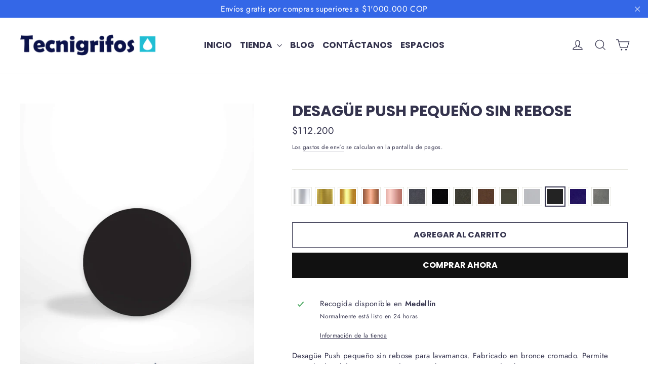

--- FILE ---
content_type: text/html; charset=utf-8
request_url: https://www.tecnigrifos.com/products/desague-push-pequeno-sin-rebose?variant=40202544578755
body_size: 30828
content:
<!doctype html>
<html class="no-js" lang="es" dir="ltr">
<!-- Global site tag (gtag.js) - Google Analytics -->
<script async src="https://www.googletagmanager.com/gtag/js?id=G-H237Q7RGCE"></script>
<script>
  window.dataLayer = window.dataLayer || [];
  function gtag(){dataLayer.push(arguments);}
  gtag('js', new Date());

  gtag('config', 'G-H237Q7RGCE');
</script>
  <head>
<!-- Added by AVADA SEO Suite -->















<meta name="twitter:image" content="http://www.tecnigrifos.com/cdn/shop/products/desague_push_pequeno_sin_rebose_VR_BKP03_SR_2.jpg?v=1659101898">
    




<!-- Added by AVADA SEO Suite: Product Structured Data -->
<script type="application/ld+json">{
"@context": "https://schema.org/",
"@type": "Product",
"@id": "https:\/\/www.tecnigrifos.com\/products\/desague-push-pequeno-sin-rebose",
"name": "Desagüe Push pequeño sin rebose",
"description": "Desagüe Push pequeño sin rebose para lavamanos. Fabricado en bronce cromado. Permite controlar la salida o retención de agua solamente presionando el tapón. Garantía de 5 años por defectos de fabricación.El acabado especial tiene un costo adicional y se entrega 10 días hábiles después de pagar el pedido. Los colores Bronce Natural y Cobre natural, pueden cambiar con el tiempo, debido al contacto del agua con la pintura. ",
"brand": {
  "@type": "Brand",
  "name": "Tecnigrifos"
},
"offers": {
  "@type": "Offer",
  "price": "112200.0",
  "priceCurrency": "COP",
  "itemCondition": "https://schema.org/NewCondition",
  "availability": "https://schema.org/InStock",
  "url": "https://www.tecnigrifos.com/products/desague-push-pequeno-sin-rebose"
},
"image": [
  "https://www.tecnigrifos.com/cdn/shop/products/desague_push_pequeno_sin_rebose_VR_BKP03_SR_2.jpg?v=1659101898",
  "https://www.tecnigrifos.com/cdn/shop/products/desague_push_pequeno_sin_rebose_VR_BKP03_SR.jpg?v=1659101898",
  "https://www.tecnigrifos.com/cdn/shop/products/1Antique_da8e88fd-9e34-4194-8e8e-d5017383fb22.jpg?v=1626353740",
  "https://www.tecnigrifos.com/cdn/shop/products/4BronceNatural_b5dd5b0a-4ead-4269-a993-d54e86d3686f.jpg?v=1626353740",
  "https://www.tecnigrifos.com/cdn/shop/products/2CobreNatural_964a1852-80b2-4e6c-85ce-3180b475ca9f.jpg?v=1626353617",
  "https://www.tecnigrifos.com/cdn/shop/products/3Henna_006abea8-e98d-4a56-9153-bf1e45d9d25f.jpg?v=1626353617",
  "https://www.tecnigrifos.com/cdn/shop/products/7GrisNevado_ae9588e3-a809-433d-a3f3-1e176aa0de75.jpg?v=1626353615",
  "https://www.tecnigrifos.com/cdn/shop/products/8Negromedianoche_196e9523-fc32-4213-b1f5-c3a0c8864020.jpg?v=1626353615",
  "https://www.tecnigrifos.com/cdn/shop/products/10AntiquePremium_1104d8c1-1079-44d9-9802-20299f9934b3.jpg?v=1626353615",
  "https://www.tecnigrifos.com/cdn/shop/products/11CedroChocolate_f7977c68-838f-48d5-a811-1fea1602d720.jpg?v=1626353615",
  "https://www.tecnigrifos.com/cdn/shop/products/12GrisNopal_0ac1715b-3e2b-45c5-a954-c5d55569748f.jpg?v=1626353615",
  "https://www.tecnigrifos.com/cdn/shop/products/13PlataLunar_51d13989-5a07-4c55-8c7d-f0884dc976e5.jpg?v=1626353615",
  "https://www.tecnigrifos.com/cdn/shop/products/15NegroEclipse_18ead152-c9d4-4677-b318-6e5521520f49.jpg?v=1626353615",
  "https://www.tecnigrifos.com/cdn/shop/products/16Cobalto_80647b59-17d3-4234-a6a5-5864daf5a085.jpg?v=1626353615",
  "https://www.tecnigrifos.com/cdn/shop/products/17GrisHumo_7bac5c76-ebde-4f8d-bdf3-880a06669c2d.jpg?v=1626353615"
],
"releaseDate": "2023-07-28 13:14:05 -0500",
"sku": "",
"mpn": ""}</script>
<!-- /Added by AVADA SEO Suite --><!-- Added by AVADA SEO Suite: Breadcrumb Structured Data  -->
<script type="application/ld+json">{
  "@context": "https://schema.org",
  "@type": "BreadcrumbList",
  "itemListElement": [{
    "@type": "ListItem",
    "position": 1,
    "name": "Home",
    "item": "https://www.tecnigrifos.com"
  }, {
    "@type": "ListItem",
    "position": 2,
    "name": "Desagüe Push pequeño sin rebose",
    "item": "https://www.tecnigrifos.com/products/desague-push-pequeno-sin-rebose"
  }]
}
</script>
<!-- Added by AVADA SEO Suite -->


<!-- /Added by AVADA SEO Suite -->

  <meta charset="utf-8">
  <meta http-equiv="X-UA-Compatible" content="IE=edge,chrome=1">
  <meta name="viewport" content="width=device-width,initial-scale=1">
  <meta name="theme-color" content="#111111">
  <link rel="canonical" href="https://www.tecnigrifos.com/products/desague-push-pequeno-sin-rebose">
  <link rel="preconnect" href="https://cdn.shopify.com">
  <link rel="preconnect" href="https://fonts.shopifycdn.com">
  <link rel="dns-prefetch" href="https://productreviews.shopifycdn.com">
  <link rel="dns-prefetch" href="https://ajax.googleapis.com">
  <link rel="dns-prefetch" href="https://maps.googleapis.com">
  <link rel="dns-prefetch" href="https://maps.gstatic.com"><link rel="shortcut icon" href="//www.tecnigrifos.com/cdn/shop/files/favicon-tecnigrifos_32x32.jpg?v=1616361518" type="image/png" /><title>Desagüe Push pequeño sin rebose
&ndash; Tecnigrifos
</title>
<meta name="description" content="Compra Desagüe Push pequeño sin rebose a el mejor precio en Colombia"><meta property="og:site_name" content="Tecnigrifos">
  <meta property="og:url" content="https://www.tecnigrifos.com/products/desague-push-pequeno-sin-rebose">
  <meta property="og:title" content="Desagüe Push pequeño sin rebose">
  <meta property="og:type" content="product">
  <meta property="og:description" content="Desagüe Push pequeño sin rebose para lavamanos. Fabricado en bronce cromado. Permite controlar la salida o retención de agua solamente presionando el tapón.  Garantía de 5 años por defectos de fabricación. El acabado especial tiene un costo adicional y se entrega 10 días hábiles después de pagar el pedido. Los colores "><meta property="og:image" content="http://www.tecnigrifos.com/cdn/shop/products/desague_push_pequeno_sin_rebose_VR_BKP03_SR_2.jpg?v=1659101898">
    <meta property="og:image:secure_url" content="https://www.tecnigrifos.com/cdn/shop/products/desague_push_pequeno_sin_rebose_VR_BKP03_SR_2.jpg?v=1659101898">
    <meta property="og:image:width" content="2130">
    <meta property="og:image:height" content="2840"><meta name="twitter:site" content="@">
  <meta name="twitter:card" content="summary_large_image">
  <meta name="twitter:title" content="Desagüe Push pequeño sin rebose">
  <meta name="twitter:description" content="Desagüe Push pequeño sin rebose para lavamanos. Fabricado en bronce cromado. Permite controlar la salida o retención de agua solamente presionando el tapón.  Garantía de 5 años por defectos de fabricación. El acabado especial tiene un costo adicional y se entrega 10 días hábiles después de pagar el pedido. Los colores ">
<style data-shopify>@font-face {
  font-family: Poppins;
  font-weight: 700;
  font-style: normal;
  font-display: swap;
  src: url("//www.tecnigrifos.com/cdn/fonts/poppins/poppins_n7.56758dcf284489feb014a026f3727f2f20a54626.woff2") format("woff2"),
       url("//www.tecnigrifos.com/cdn/fonts/poppins/poppins_n7.f34f55d9b3d3205d2cd6f64955ff4b36f0cfd8da.woff") format("woff");
}

  @font-face {
  font-family: Jost;
  font-weight: 400;
  font-style: normal;
  font-display: swap;
  src: url("//www.tecnigrifos.com/cdn/fonts/jost/jost_n4.d47a1b6347ce4a4c9f437608011273009d91f2b7.woff2") format("woff2"),
       url("//www.tecnigrifos.com/cdn/fonts/jost/jost_n4.791c46290e672b3f85c3d1c651ef2efa3819eadd.woff") format("woff");
}


  @font-face {
  font-family: Jost;
  font-weight: 600;
  font-style: normal;
  font-display: swap;
  src: url("//www.tecnigrifos.com/cdn/fonts/jost/jost_n6.ec1178db7a7515114a2d84e3dd680832b7af8b99.woff2") format("woff2"),
       url("//www.tecnigrifos.com/cdn/fonts/jost/jost_n6.b1178bb6bdd3979fef38e103a3816f6980aeaff9.woff") format("woff");
}

  @font-face {
  font-family: Jost;
  font-weight: 400;
  font-style: italic;
  font-display: swap;
  src: url("//www.tecnigrifos.com/cdn/fonts/jost/jost_i4.b690098389649750ada222b9763d55796c5283a5.woff2") format("woff2"),
       url("//www.tecnigrifos.com/cdn/fonts/jost/jost_i4.fd766415a47e50b9e391ae7ec04e2ae25e7e28b0.woff") format("woff");
}

  @font-face {
  font-family: Jost;
  font-weight: 600;
  font-style: italic;
  font-display: swap;
  src: url("//www.tecnigrifos.com/cdn/fonts/jost/jost_i6.9af7e5f39e3a108c08f24047a4276332d9d7b85e.woff2") format("woff2"),
       url("//www.tecnigrifos.com/cdn/fonts/jost/jost_i6.2bf310262638f998ed206777ce0b9a3b98b6fe92.woff") format("woff");
}

</style><link href="//www.tecnigrifos.com/cdn/shop/t/2/assets/theme.css?v=43714568596283998771695994891" rel="stylesheet" type="text/css" media="all" />
<style data-shopify>:root {
    --typeHeaderPrimary: Poppins;
    --typeHeaderFallback: sans-serif;
    --typeHeaderSize: 30px;
    --typeHeaderWeight: 700;
    --typeHeaderLineHeight: 1;
    --typeHeaderSpacing: 0.0em;

    --typeBasePrimary:Jost;
    --typeBaseFallback:sans-serif;
    --typeBaseSize: 15px;
    --typeBaseWeight: 400;
    --typeBaseLineHeight: 1.5;
    --typeBaseSpacing: 0.025em;

    --iconWeight: 3px;
    --iconLinecaps: miter;
  }

  
.collection-hero__content:before,
  .hero__image-wrapper:before,
  .hero__media:before {
    background-image: linear-gradient(to bottom, rgba(0, 0, 0, 0.0) 0%, rgba(0, 0, 0, 0.0) 40%, rgba(0, 0, 0, 0.62) 100%);
  }

  .skrim__item-content .skrim__overlay:after {
    background-image: linear-gradient(to bottom, rgba(0, 0, 0, 0.0) 30%, rgba(0, 0, 0, 0.62) 100%);
  }

  .placeholder-content {
    background-image: linear-gradient(100deg, #ffffff 40%, #f7f7f7 63%, #ffffff 79%);
  }</style><script>
    document.documentElement.className = document.documentElement.className.replace('no-js', 'js');

    window.theme = window.theme || {};
    theme.routes = {
      home: "/",
      cart: "/cart.js",
      cartAdd: "/cart/add.js",
      cartChange: "/cart/change.js"
    };
    theme.strings = {
      soldOut: "Agotado",
      unavailable: "No disponible",
      stockLabel: "[count] en inventario",
      willNotShipUntil: "Será enviado después [date]",
      willBeInStockAfter: "Estará disponible después [date]",
      waitingForStock: "Inventario en camino",
      cartSavings: "Está ahorrando [savings]",
      cartEmpty: "Su carrito actualmente está vacío.",
      cartTermsConfirmation: "Debe aceptar los términos y condiciones de venta para pagar",
      searchCollections: "Colecciones:",
      searchPages: "Páginas:",
      searchArticles: "Artículos:"
    };
    theme.settings = {
      dynamicVariantsEnable: true,
      dynamicVariantType: "button",
      cartType: "drawer",
      isCustomerTemplate: false,
      moneyFormat: "${{amount_no_decimals}}",
      predictiveSearch: true,
      predictiveSearchType: "product",
      inventoryThreshold: 10,
      quickView: false,
      themeName: 'Motion',
      themeVersion: "7.0.4"
    };
  </script>

  <style>.spf-filter-loading #gf-products > *:not(.spf-product--skeleton), .spf-filter-loading [data-globo-filter-items] > *:not(.spf-product--skeleton){visibility: hidden; opacity: 0}</style>
<link rel="preconnect" href="https://filter-v1.globosoftware.net" />
<script>
  document.getElementsByTagName('html')[0].classList.add('spf-filter-loading');
  window.addEventListener("globoFilterRenderCompleted",function(e){document.getElementsByTagName('html')[0].classList.remove('spf-filter-loading')})
  window.sortByRelevance = false;
  window.moneyFormat = "${{amount_no_decimals}}";
  window.GloboMoneyFormat = "${{amount_no_decimals}}";
  window.GloboMoneyWithCurrencyFormat = "${{amount_no_decimals}} COP";
  window.filterPriceRate = 1;
  window.filterPriceAdjustment = 1;

  window.shopCurrency = "COP";
  window.currentCurrency = "COP";

  window.isMultiCurrency = false;
  window.globoFilterAssetsUrl = '//www.tecnigrifos.com/cdn/shop/t/2/assets/';
  window.assetsUrl = '//www.tecnigrifos.com/cdn/shop/t/2/assets/';
  window.filesUrl = '//www.tecnigrifos.com/cdn/shop/files/';
  var page_id = 0;
  var globo_filters_json = {"default":27062}
  var GloboFilterConfig = {
    api: {
      filterUrl: "https://filter-v1.globosoftware.net/filter",
      searchUrl: "https://filter-v1.globosoftware.net/search",
      url: "https://filter-v1.globosoftware.net",
    },
    shop: {
      name: "Tecnigrifos",
      url: "https://www.tecnigrifos.com",
      domain: "tecnigrifos.myshopify.com",
      is_multicurrency: false,
      currency: "COP",
      cur_currency: "COP",
      cur_locale: "es",
      cur_country: "CO",
      locale: "es",
      root_url: "",
      country_code: "CO",
      product_image: {width: 360, height: 504},
      no_image_url: "https://cdn.shopify.com/s/images/themes/product-1.png",
      themeStoreId: 847,
      swatches:  [],
      newUrlStruct: false,
      translation: {"default":{"search":{"suggestions":"Sugerencias","collections":"Categor\u00edas","pages":"P\u00e1ginas","product":"Producto","products":"Productos","view_all":"Buscar","not_found":"No hemos encontrado nada para"},"form":{"title":"Buscar productos","submit":"Buscar"},"filter":{"filter_by":"Filtrar por","clear_all":"Borrar todos","view":"Ver","clear":"Borrar","in_stock":"En inventario","out_of_stock":"Agotado","ready_to_ship":"Entrega inmediata","search":"Opciones de b\u00fasqueda"},"sort":{"sort_by":"Organizar por","manually":"Destacado","availability_in_stock_first":"Disponibilidad","relevance":"Relevancia","best_selling":"Lo m\u00e1s vendido","alphabetically_a_z":"Alfab\u00e9ticamente, A-Z","alphabetically_z_a":"Alfab\u00e9ticamente, Z-A","price_low_to_high":"Precio, de bajo a alto","price_high_to_low":"Precio, de alto a bajo","date_new_to_old":"M\u00e1s reciente a m\u00e1s antiguo","date_old_to_new":"M\u00e1s antiguo a m\u00e1s reciente","sale_off":"% de descuento"},"product":{"add_to_cart":"A\u00f1adir al carrito","unavailable":"Sin disponibilidad","sold_out":"Agotado","sale":"Descuento","load_more":"Cargar m\u00e1s","limit":"Ver","search":"Buscar productos","no_results":"No hay productos en esta categor\u00eda"},"labels":{"265661":"Tipo de producto","265662":"Precio","265659":"Categor\u00eda","265669":"Color"}}},
      redirects: null,
      images: ["1617556881.png","1617557082.png","antique-premium.png","antique.png","antique_png.png","blanco-brillante.png","bronce-natural.png","button-arrow-2x.png","button-arrow-black-2x.png","button-arrow-black.png","button-arrow.png","cedro-chocolate.png","cobalto.png","cobre-natural.png","cromado.png","gris-humo.png","gris-nevado.png","gris-nopal.png","henna.png","negro-eclipse.png","negro-media-noche.png","password-page-background.jpg","plata-lunar.png"],
      settings: {"color_body_bg":"#ffffff","color_body_text":"#34334d","color_borders":"#e8e8e1","color_button":"#111111","color_button_text":"#ffffff","color_sale_price":"#0c1249","color_sale_tag":"#20bed3","color_sale_tag_text":"#0c1249","color_cart_dot":"#20bed3","color_header":"#ffffff","color_header_text":"#34334d","color_announcement":"#3467e7","color_announcement_text":"#ffffff","color_footer":"#111111","color_footer_text":"#ffffff","color_drawer_background":"#ffffff","color_drawer_text":"#000000","color_drawer_border":"#e8e8e1","color_drawer_button":"#111111","color_drawer_button_text":"#ffffff","color_modal_overlays":"#39383f","color_image_text":"#ffffff","color_image_2":"#000000","color_image_2_opacity":0,"color_image_1":"#000000","color_image_1_opacity":62,"color_small_image_bg":"#ffffff","color_large_image_bg":"#111111","type_header_font_family":{"error":"json not allowed for this object"},"type_header_spacing":"0","type_header_base_size":30,"type_header_line_height":1,"type_header_capitalize":true,"type_header_accent_transform":true,"type_headers_align_text":true,"type_base_font_family":{"error":"json not allowed for this object"},"type_base_spacing":"25","type_base_size":15,"type_base_line_height":1.5,"type_base_accent_transform":true,"icon_weight":"3px","icon_linecaps":"miter","animate_page_transitions":true,"animate_page_transition_style":"page-slow-fade","animate_sections":true,"animate_sections_background_style":"zoom-fade","animate_sections_text_style":"rise-up","animate_images":true,"animate_images_style":"zoom-fade","animate_buttons":true,"animate_underlines":false,"vendor_enable":false,"product_save_amount":true,"product_save_type":"dollar","product_grid_image_size":"natural","product_grid_image_fill":false,"product_hover_image":true,"quick_shop_enable":false,"quick_shop_text":"Vista rápida","sku_enable":true,"product_zoom_enable":true,"enable_payment_button":true,"variant_type":"button","variant_labels_enable":false,"quantity_enable":false,"inventory_enable":false,"inventory_threshold":10,"inventory_transfers_enable":false,"surface_pickup_enable":true,"product_color_swatches":true,"collection_color_swatches":true,"product_description_collapse":false,"product_content_1":"costos-de-envios-colombia","product_content_2":"derechos-de-autor","product_contact":false,"product_contact_title":"Contáctanos","product_contact_show_phone":true,"enable_product_reviews":true,"reviews_layout":"expandable","cart_type":"drawer","cart_icon":"cart","cart_additional_buttons":false,"cart_notes_enable":false,"cart_terms_conditions_enable":false,"social_facebook_link":"https:\/\/www.facebook.com\/search\/top?q=Tecnigrifos","social_twitter_link":"","social_pinterest_link":"https:\/\/co.pinterest.com\/tecnigrifos\/_created\/","social_instagram_link":"https:\/\/www.instagram.com\/tecnigrifos_","social_snapchat_link":"","social_tiktok_link":"","social_tumblr_link":"","social_linkedin_link":"","social_youtube_link":"https:\/\/www.youtube.com\/channel\/UCh371aWDj3WITq-IY0rfgMA","social_vimeo_link":"","share_facebook":false,"share_twitter":false,"share_pinterest":false,"favicon":"\/\/www.tecnigrifos.com\/cdn\/shop\/files\/favicon-tecnigrifos.jpg?v=1616361518","search_enable":true,"search_type":"product","predictive_search_enabled":true,"show_breadcrumbs":false,"show_breadcrumbs_collection_link":false,"text_direction":"ltr","checkout_header_image":null,"checkout_logo_image":"\/\/www.tecnigrifos.com\/cdn\/shop\/files\/logo-tecnigrifos.png?v=1616364282","checkout_logo_position":"left","checkout_logo_size":"medium","checkout_body_background_image":null,"checkout_body_background_color":"#ffffff","checkout_input_background_color_mode":"white","checkout_sidebar_background_image":null,"checkout_sidebar_background_color":"#fafafa","checkout_heading_font":"Helvetica Neue","checkout_body_font":"Helvetica Neue","checkout_accent_color":"#111111","checkout_button_color":"#111111","checkout_error_color":"#ff6d6d","color_image_bg":"#000000","breadcrumb":true,"color_input":"#ffffff","checkout_banner_background_color":"#ffffff","checkout_call_to_action_color":"#a26b25","checkout_use_header_image":false,"customer_layout":"customer_area"},
      separate_options: null,
      home_filter: false,
      page: "product",
      cache: true,
      layout: "app",
      useCustomTemplate: false
    },
    taxes: null,
    special_countries: null,
    adjustments: null,

    year_make_model: {
      id: null
    },
    filter: {
      id: globo_filters_json[page_id] || globo_filters_json['default'] || 0,
      layout: 3,
      showCount: true,
      showRefine: true,
      isLoadMore: 0,
      filter_on_search_page: true
    },
    search:{
      enable: true,
      zero_character_suggestion: false,
      layout: 1,
    },
    collection: {
      id:0,
      handle:'',
      sort: 'best-selling',
      tags: null,
      vendor: null,
      type: null,
      term: null,
      limit: 12,
      products_count: 0,
      enableCollectionSearch: true,
      showSelectedVariantInfo: true,
      excludeTags: null
    },
    customer: false,
    selector: {
      sortBy: '.collection-sorting',
      pagination: '.pagination:first, .paginate:first, .pagination-custom:first, #pagination:first, #gf_pagination_wrap',
      products: '.grid.grid-collage'
    }
  };

</script>
<script defer src="//www.tecnigrifos.com/cdn/shop/t/2/assets/v5.globo.filter.lib.js?v=111173787169948660931652373321"></script>

<link rel="preload stylesheet" href="//www.tecnigrifos.com/cdn/shop/t/2/assets/v5.globo.search.css?v=78473926071584386591625612730" as="style">




<script>window.performance && window.performance.mark && window.performance.mark('shopify.content_for_header.start');</script><meta name="google-site-verification" content="dlA0RAMVpB9QU2tTCVYn67viIu8xLGiBVTyyjwPPyYY">
<meta name="facebook-domain-verification" content="zehjybhpp3cs1b2o2koroz5z8drtf3">
<meta id="shopify-digital-wallet" name="shopify-digital-wallet" content="/55516496067/digital_wallets/dialog">
<link rel="alternate" hreflang="x-default" href="https://www.tecnigrifos.com/products/desague-push-pequeno-sin-rebose">
<link rel="alternate" hreflang="es" href="https://www.tecnigrifos.com/products/desague-push-pequeno-sin-rebose">
<link rel="alternate" hreflang="en" href="https://www.tecnigrifos.com/en/products/desague-push-pequeno-sin-rebose">
<link rel="alternate" type="application/json+oembed" href="https://www.tecnigrifos.com/products/desague-push-pequeno-sin-rebose.oembed">
<script async="async" src="/checkouts/internal/preloads.js?locale=es-CO"></script>
<script id="shopify-features" type="application/json">{"accessToken":"efec08c1149fc61c39bc20b5b9a421c4","betas":["rich-media-storefront-analytics"],"domain":"www.tecnigrifos.com","predictiveSearch":true,"shopId":55516496067,"locale":"es"}</script>
<script>var Shopify = Shopify || {};
Shopify.shop = "tecnigrifos.myshopify.com";
Shopify.locale = "es";
Shopify.currency = {"active":"COP","rate":"1.0"};
Shopify.country = "CO";
Shopify.theme = {"name":"Motion","id":121064947907,"schema_name":"Motion","schema_version":"7.0.4","theme_store_id":847,"role":"main"};
Shopify.theme.handle = "null";
Shopify.theme.style = {"id":null,"handle":null};
Shopify.cdnHost = "www.tecnigrifos.com/cdn";
Shopify.routes = Shopify.routes || {};
Shopify.routes.root = "/";</script>
<script type="module">!function(o){(o.Shopify=o.Shopify||{}).modules=!0}(window);</script>
<script>!function(o){function n(){var o=[];function n(){o.push(Array.prototype.slice.apply(arguments))}return n.q=o,n}var t=o.Shopify=o.Shopify||{};t.loadFeatures=n(),t.autoloadFeatures=n()}(window);</script>
<script id="shop-js-analytics" type="application/json">{"pageType":"product"}</script>
<script defer="defer" async type="module" src="//www.tecnigrifos.com/cdn/shopifycloud/shop-js/modules/v2/client.init-shop-cart-sync_2Gr3Q33f.es.esm.js"></script>
<script defer="defer" async type="module" src="//www.tecnigrifos.com/cdn/shopifycloud/shop-js/modules/v2/chunk.common_noJfOIa7.esm.js"></script>
<script defer="defer" async type="module" src="//www.tecnigrifos.com/cdn/shopifycloud/shop-js/modules/v2/chunk.modal_Deo2FJQo.esm.js"></script>
<script type="module">
  await import("//www.tecnigrifos.com/cdn/shopifycloud/shop-js/modules/v2/client.init-shop-cart-sync_2Gr3Q33f.es.esm.js");
await import("//www.tecnigrifos.com/cdn/shopifycloud/shop-js/modules/v2/chunk.common_noJfOIa7.esm.js");
await import("//www.tecnigrifos.com/cdn/shopifycloud/shop-js/modules/v2/chunk.modal_Deo2FJQo.esm.js");

  window.Shopify.SignInWithShop?.initShopCartSync?.({"fedCMEnabled":true,"windoidEnabled":true});

</script>
<script>(function() {
  var isLoaded = false;
  function asyncLoad() {
    if (isLoaded) return;
    isLoaded = true;
    var urls = ["\/\/code.tidio.co\/mfk2lvjelhcfuvry9sa8fvc1pnl0kvzu.js?shop=tecnigrifos.myshopify.com","https:\/\/public.zoorix.com\/sdk.min.js?shop=tecnigrifos.myshopify.com","https:\/\/cdn.shopify.com\/s\/files\/1\/0555\/1649\/6067\/t\/2\/assets\/globo.filter.init.js?shop=tecnigrifos.myshopify.com","https:\/\/seo.apps.avada.io\/avada-seo-installed.js?shop=tecnigrifos.myshopify.com"];
    for (var i = 0; i < urls.length; i++) {
      var s = document.createElement('script');
      s.type = 'text/javascript';
      s.async = true;
      s.src = urls[i];
      var x = document.getElementsByTagName('script')[0];
      x.parentNode.insertBefore(s, x);
    }
  };
  if(window.attachEvent) {
    window.attachEvent('onload', asyncLoad);
  } else {
    window.addEventListener('load', asyncLoad, false);
  }
})();</script>
<script id="__st">var __st={"a":55516496067,"offset":-18000,"reqid":"45c4b0fe-fb20-414b-88e5-e117e8c2d298-1769066931","pageurl":"www.tecnigrifos.com\/products\/desague-push-pequeno-sin-rebose?variant=40202544578755","u":"ffff63d547f5","p":"product","rtyp":"product","rid":6788503273667};</script>
<script>window.ShopifyPaypalV4VisibilityTracking = true;</script>
<script id="captcha-bootstrap">!function(){'use strict';const t='contact',e='account',n='new_comment',o=[[t,t],['blogs',n],['comments',n],[t,'customer']],c=[[e,'customer_login'],[e,'guest_login'],[e,'recover_customer_password'],[e,'create_customer']],r=t=>t.map((([t,e])=>`form[action*='/${t}']:not([data-nocaptcha='true']) input[name='form_type'][value='${e}']`)).join(','),a=t=>()=>t?[...document.querySelectorAll(t)].map((t=>t.form)):[];function s(){const t=[...o],e=r(t);return a(e)}const i='password',u='form_key',d=['recaptcha-v3-token','g-recaptcha-response','h-captcha-response',i],f=()=>{try{return window.sessionStorage}catch{return}},m='__shopify_v',_=t=>t.elements[u];function p(t,e,n=!1){try{const o=window.sessionStorage,c=JSON.parse(o.getItem(e)),{data:r}=function(t){const{data:e,action:n}=t;return t[m]||n?{data:e,action:n}:{data:t,action:n}}(c);for(const[e,n]of Object.entries(r))t.elements[e]&&(t.elements[e].value=n);n&&o.removeItem(e)}catch(o){console.error('form repopulation failed',{error:o})}}const l='form_type',E='cptcha';function T(t){t.dataset[E]=!0}const w=window,h=w.document,L='Shopify',v='ce_forms',y='captcha';let A=!1;((t,e)=>{const n=(g='f06e6c50-85a8-45c8-87d0-21a2b65856fe',I='https://cdn.shopify.com/shopifycloud/storefront-forms-hcaptcha/ce_storefront_forms_captcha_hcaptcha.v1.5.2.iife.js',D={infoText:'Protegido por hCaptcha',privacyText:'Privacidad',termsText:'Términos'},(t,e,n)=>{const o=w[L][v],c=o.bindForm;if(c)return c(t,g,e,D).then(n);var r;o.q.push([[t,g,e,D],n]),r=I,A||(h.body.append(Object.assign(h.createElement('script'),{id:'captcha-provider',async:!0,src:r})),A=!0)});var g,I,D;w[L]=w[L]||{},w[L][v]=w[L][v]||{},w[L][v].q=[],w[L][y]=w[L][y]||{},w[L][y].protect=function(t,e){n(t,void 0,e),T(t)},Object.freeze(w[L][y]),function(t,e,n,w,h,L){const[v,y,A,g]=function(t,e,n){const i=e?o:[],u=t?c:[],d=[...i,...u],f=r(d),m=r(i),_=r(d.filter((([t,e])=>n.includes(e))));return[a(f),a(m),a(_),s()]}(w,h,L),I=t=>{const e=t.target;return e instanceof HTMLFormElement?e:e&&e.form},D=t=>v().includes(t);t.addEventListener('submit',(t=>{const e=I(t);if(!e)return;const n=D(e)&&!e.dataset.hcaptchaBound&&!e.dataset.recaptchaBound,o=_(e),c=g().includes(e)&&(!o||!o.value);(n||c)&&t.preventDefault(),c&&!n&&(function(t){try{if(!f())return;!function(t){const e=f();if(!e)return;const n=_(t);if(!n)return;const o=n.value;o&&e.removeItem(o)}(t);const e=Array.from(Array(32),(()=>Math.random().toString(36)[2])).join('');!function(t,e){_(t)||t.append(Object.assign(document.createElement('input'),{type:'hidden',name:u})),t.elements[u].value=e}(t,e),function(t,e){const n=f();if(!n)return;const o=[...t.querySelectorAll(`input[type='${i}']`)].map((({name:t})=>t)),c=[...d,...o],r={};for(const[a,s]of new FormData(t).entries())c.includes(a)||(r[a]=s);n.setItem(e,JSON.stringify({[m]:1,action:t.action,data:r}))}(t,e)}catch(e){console.error('failed to persist form',e)}}(e),e.submit())}));const S=(t,e)=>{t&&!t.dataset[E]&&(n(t,e.some((e=>e===t))),T(t))};for(const o of['focusin','change'])t.addEventListener(o,(t=>{const e=I(t);D(e)&&S(e,y())}));const B=e.get('form_key'),M=e.get(l),P=B&&M;t.addEventListener('DOMContentLoaded',(()=>{const t=y();if(P)for(const e of t)e.elements[l].value===M&&p(e,B);[...new Set([...A(),...v().filter((t=>'true'===t.dataset.shopifyCaptcha))])].forEach((e=>S(e,t)))}))}(h,new URLSearchParams(w.location.search),n,t,e,['guest_login'])})(!0,!0)}();</script>
<script integrity="sha256-4kQ18oKyAcykRKYeNunJcIwy7WH5gtpwJnB7kiuLZ1E=" data-source-attribution="shopify.loadfeatures" defer="defer" src="//www.tecnigrifos.com/cdn/shopifycloud/storefront/assets/storefront/load_feature-a0a9edcb.js" crossorigin="anonymous"></script>
<script data-source-attribution="shopify.dynamic_checkout.dynamic.init">var Shopify=Shopify||{};Shopify.PaymentButton=Shopify.PaymentButton||{isStorefrontPortableWallets:!0,init:function(){window.Shopify.PaymentButton.init=function(){};var t=document.createElement("script");t.src="https://www.tecnigrifos.com/cdn/shopifycloud/portable-wallets/latest/portable-wallets.es.js",t.type="module",document.head.appendChild(t)}};
</script>
<script data-source-attribution="shopify.dynamic_checkout.buyer_consent">
  function portableWalletsHideBuyerConsent(e){var t=document.getElementById("shopify-buyer-consent"),n=document.getElementById("shopify-subscription-policy-button");t&&n&&(t.classList.add("hidden"),t.setAttribute("aria-hidden","true"),n.removeEventListener("click",e))}function portableWalletsShowBuyerConsent(e){var t=document.getElementById("shopify-buyer-consent"),n=document.getElementById("shopify-subscription-policy-button");t&&n&&(t.classList.remove("hidden"),t.removeAttribute("aria-hidden"),n.addEventListener("click",e))}window.Shopify?.PaymentButton&&(window.Shopify.PaymentButton.hideBuyerConsent=portableWalletsHideBuyerConsent,window.Shopify.PaymentButton.showBuyerConsent=portableWalletsShowBuyerConsent);
</script>
<script>
  function portableWalletsCleanup(e){e&&e.src&&console.error("Failed to load portable wallets script "+e.src);var t=document.querySelectorAll("shopify-accelerated-checkout .shopify-payment-button__skeleton, shopify-accelerated-checkout-cart .wallet-cart-button__skeleton"),e=document.getElementById("shopify-buyer-consent");for(let e=0;e<t.length;e++)t[e].remove();e&&e.remove()}function portableWalletsNotLoadedAsModule(e){e instanceof ErrorEvent&&"string"==typeof e.message&&e.message.includes("import.meta")&&"string"==typeof e.filename&&e.filename.includes("portable-wallets")&&(window.removeEventListener("error",portableWalletsNotLoadedAsModule),window.Shopify.PaymentButton.failedToLoad=e,"loading"===document.readyState?document.addEventListener("DOMContentLoaded",window.Shopify.PaymentButton.init):window.Shopify.PaymentButton.init())}window.addEventListener("error",portableWalletsNotLoadedAsModule);
</script>

<script type="module" src="https://www.tecnigrifos.com/cdn/shopifycloud/portable-wallets/latest/portable-wallets.es.js" onError="portableWalletsCleanup(this)" crossorigin="anonymous"></script>
<script nomodule>
  document.addEventListener("DOMContentLoaded", portableWalletsCleanup);
</script>

<link id="shopify-accelerated-checkout-styles" rel="stylesheet" media="screen" href="https://www.tecnigrifos.com/cdn/shopifycloud/portable-wallets/latest/accelerated-checkout-backwards-compat.css" crossorigin="anonymous">
<style id="shopify-accelerated-checkout-cart">
        #shopify-buyer-consent {
  margin-top: 1em;
  display: inline-block;
  width: 100%;
}

#shopify-buyer-consent.hidden {
  display: none;
}

#shopify-subscription-policy-button {
  background: none;
  border: none;
  padding: 0;
  text-decoration: underline;
  font-size: inherit;
  cursor: pointer;
}

#shopify-subscription-policy-button::before {
  box-shadow: none;
}

      </style>

<script>window.performance && window.performance.mark && window.performance.mark('shopify.content_for_header.end');</script>

  <script src="//www.tecnigrifos.com/cdn/shop/t/2/assets/vendor-scripts-v11.js" defer="defer"></script><script src="//www.tecnigrifos.com/cdn/shop/t/2/assets/theme.min.js?v=152781007809556690841616174917" defer="defer"></script><script>
        window.zoorixCartData = {
          currency: "COP",
          currency_symbol: "$",
          
          original_total_price: 0,
          total_discount: 0,
          item_count: 0,
          items: [
              
          ]
       	  
        }

      window.Zoorix = window.Zoorix || {};
      

      
        window.Zoorix.page_type = "product"
        window.Zoorix.product_id = "6788503273667";
      
      window.Zoorix.moneyFormat = "${{amount_no_decimals}}";
      window.Zoorix.moneyFormatWithCurrency = "${{amount_no_decimals}} COP";
</script>


<script async src="https://public.zoorix.com/shops/00977444-5304-42a5-814c-745f4e567630/zoorix.js"></script>



<link href="https://monorail-edge.shopifysvc.com" rel="dns-prefetch">
<script>(function(){if ("sendBeacon" in navigator && "performance" in window) {try {var session_token_from_headers = performance.getEntriesByType('navigation')[0].serverTiming.find(x => x.name == '_s').description;} catch {var session_token_from_headers = undefined;}var session_cookie_matches = document.cookie.match(/_shopify_s=([^;]*)/);var session_token_from_cookie = session_cookie_matches && session_cookie_matches.length === 2 ? session_cookie_matches[1] : "";var session_token = session_token_from_headers || session_token_from_cookie || "";function handle_abandonment_event(e) {var entries = performance.getEntries().filter(function(entry) {return /monorail-edge.shopifysvc.com/.test(entry.name);});if (!window.abandonment_tracked && entries.length === 0) {window.abandonment_tracked = true;var currentMs = Date.now();var navigation_start = performance.timing.navigationStart;var payload = {shop_id: 55516496067,url: window.location.href,navigation_start,duration: currentMs - navigation_start,session_token,page_type: "product"};window.navigator.sendBeacon("https://monorail-edge.shopifysvc.com/v1/produce", JSON.stringify({schema_id: "online_store_buyer_site_abandonment/1.1",payload: payload,metadata: {event_created_at_ms: currentMs,event_sent_at_ms: currentMs}}));}}window.addEventListener('pagehide', handle_abandonment_event);}}());</script>
<script id="web-pixels-manager-setup">(function e(e,d,r,n,o){if(void 0===o&&(o={}),!Boolean(null===(a=null===(i=window.Shopify)||void 0===i?void 0:i.analytics)||void 0===a?void 0:a.replayQueue)){var i,a;window.Shopify=window.Shopify||{};var t=window.Shopify;t.analytics=t.analytics||{};var s=t.analytics;s.replayQueue=[],s.publish=function(e,d,r){return s.replayQueue.push([e,d,r]),!0};try{self.performance.mark("wpm:start")}catch(e){}var l=function(){var e={modern:/Edge?\/(1{2}[4-9]|1[2-9]\d|[2-9]\d{2}|\d{4,})\.\d+(\.\d+|)|Firefox\/(1{2}[4-9]|1[2-9]\d|[2-9]\d{2}|\d{4,})\.\d+(\.\d+|)|Chrom(ium|e)\/(9{2}|\d{3,})\.\d+(\.\d+|)|(Maci|X1{2}).+ Version\/(15\.\d+|(1[6-9]|[2-9]\d|\d{3,})\.\d+)([,.]\d+|)( \(\w+\)|)( Mobile\/\w+|) Safari\/|Chrome.+OPR\/(9{2}|\d{3,})\.\d+\.\d+|(CPU[ +]OS|iPhone[ +]OS|CPU[ +]iPhone|CPU IPhone OS|CPU iPad OS)[ +]+(15[._]\d+|(1[6-9]|[2-9]\d|\d{3,})[._]\d+)([._]\d+|)|Android:?[ /-](13[3-9]|1[4-9]\d|[2-9]\d{2}|\d{4,})(\.\d+|)(\.\d+|)|Android.+Firefox\/(13[5-9]|1[4-9]\d|[2-9]\d{2}|\d{4,})\.\d+(\.\d+|)|Android.+Chrom(ium|e)\/(13[3-9]|1[4-9]\d|[2-9]\d{2}|\d{4,})\.\d+(\.\d+|)|SamsungBrowser\/([2-9]\d|\d{3,})\.\d+/,legacy:/Edge?\/(1[6-9]|[2-9]\d|\d{3,})\.\d+(\.\d+|)|Firefox\/(5[4-9]|[6-9]\d|\d{3,})\.\d+(\.\d+|)|Chrom(ium|e)\/(5[1-9]|[6-9]\d|\d{3,})\.\d+(\.\d+|)([\d.]+$|.*Safari\/(?![\d.]+ Edge\/[\d.]+$))|(Maci|X1{2}).+ Version\/(10\.\d+|(1[1-9]|[2-9]\d|\d{3,})\.\d+)([,.]\d+|)( \(\w+\)|)( Mobile\/\w+|) Safari\/|Chrome.+OPR\/(3[89]|[4-9]\d|\d{3,})\.\d+\.\d+|(CPU[ +]OS|iPhone[ +]OS|CPU[ +]iPhone|CPU IPhone OS|CPU iPad OS)[ +]+(10[._]\d+|(1[1-9]|[2-9]\d|\d{3,})[._]\d+)([._]\d+|)|Android:?[ /-](13[3-9]|1[4-9]\d|[2-9]\d{2}|\d{4,})(\.\d+|)(\.\d+|)|Mobile Safari.+OPR\/([89]\d|\d{3,})\.\d+\.\d+|Android.+Firefox\/(13[5-9]|1[4-9]\d|[2-9]\d{2}|\d{4,})\.\d+(\.\d+|)|Android.+Chrom(ium|e)\/(13[3-9]|1[4-9]\d|[2-9]\d{2}|\d{4,})\.\d+(\.\d+|)|Android.+(UC? ?Browser|UCWEB|U3)[ /]?(15\.([5-9]|\d{2,})|(1[6-9]|[2-9]\d|\d{3,})\.\d+)\.\d+|SamsungBrowser\/(5\.\d+|([6-9]|\d{2,})\.\d+)|Android.+MQ{2}Browser\/(14(\.(9|\d{2,})|)|(1[5-9]|[2-9]\d|\d{3,})(\.\d+|))(\.\d+|)|K[Aa][Ii]OS\/(3\.\d+|([4-9]|\d{2,})\.\d+)(\.\d+|)/},d=e.modern,r=e.legacy,n=navigator.userAgent;return n.match(d)?"modern":n.match(r)?"legacy":"unknown"}(),u="modern"===l?"modern":"legacy",c=(null!=n?n:{modern:"",legacy:""})[u],f=function(e){return[e.baseUrl,"/wpm","/b",e.hashVersion,"modern"===e.buildTarget?"m":"l",".js"].join("")}({baseUrl:d,hashVersion:r,buildTarget:u}),m=function(e){var d=e.version,r=e.bundleTarget,n=e.surface,o=e.pageUrl,i=e.monorailEndpoint;return{emit:function(e){var a=e.status,t=e.errorMsg,s=(new Date).getTime(),l=JSON.stringify({metadata:{event_sent_at_ms:s},events:[{schema_id:"web_pixels_manager_load/3.1",payload:{version:d,bundle_target:r,page_url:o,status:a,surface:n,error_msg:t},metadata:{event_created_at_ms:s}}]});if(!i)return console&&console.warn&&console.warn("[Web Pixels Manager] No Monorail endpoint provided, skipping logging."),!1;try{return self.navigator.sendBeacon.bind(self.navigator)(i,l)}catch(e){}var u=new XMLHttpRequest;try{return u.open("POST",i,!0),u.setRequestHeader("Content-Type","text/plain"),u.send(l),!0}catch(e){return console&&console.warn&&console.warn("[Web Pixels Manager] Got an unhandled error while logging to Monorail."),!1}}}}({version:r,bundleTarget:l,surface:e.surface,pageUrl:self.location.href,monorailEndpoint:e.monorailEndpoint});try{o.browserTarget=l,function(e){var d=e.src,r=e.async,n=void 0===r||r,o=e.onload,i=e.onerror,a=e.sri,t=e.scriptDataAttributes,s=void 0===t?{}:t,l=document.createElement("script"),u=document.querySelector("head"),c=document.querySelector("body");if(l.async=n,l.src=d,a&&(l.integrity=a,l.crossOrigin="anonymous"),s)for(var f in s)if(Object.prototype.hasOwnProperty.call(s,f))try{l.dataset[f]=s[f]}catch(e){}if(o&&l.addEventListener("load",o),i&&l.addEventListener("error",i),u)u.appendChild(l);else{if(!c)throw new Error("Did not find a head or body element to append the script");c.appendChild(l)}}({src:f,async:!0,onload:function(){if(!function(){var e,d;return Boolean(null===(d=null===(e=window.Shopify)||void 0===e?void 0:e.analytics)||void 0===d?void 0:d.initialized)}()){var d=window.webPixelsManager.init(e)||void 0;if(d){var r=window.Shopify.analytics;r.replayQueue.forEach((function(e){var r=e[0],n=e[1],o=e[2];d.publishCustomEvent(r,n,o)})),r.replayQueue=[],r.publish=d.publishCustomEvent,r.visitor=d.visitor,r.initialized=!0}}},onerror:function(){return m.emit({status:"failed",errorMsg:"".concat(f," has failed to load")})},sri:function(e){var d=/^sha384-[A-Za-z0-9+/=]+$/;return"string"==typeof e&&d.test(e)}(c)?c:"",scriptDataAttributes:o}),m.emit({status:"loading"})}catch(e){m.emit({status:"failed",errorMsg:(null==e?void 0:e.message)||"Unknown error"})}}})({shopId: 55516496067,storefrontBaseUrl: "https://www.tecnigrifos.com",extensionsBaseUrl: "https://extensions.shopifycdn.com/cdn/shopifycloud/web-pixels-manager",monorailEndpoint: "https://monorail-edge.shopifysvc.com/unstable/produce_batch",surface: "storefront-renderer",enabledBetaFlags: ["2dca8a86"],webPixelsConfigList: [{"id":"842039569","configuration":"{\"config\":\"{\\\"google_tag_ids\\\":[\\\"G-H237Q7RGCE\\\",\\\"G-60B2FFLYDP\\\",\\\"GT-T9H442X\\\"],\\\"target_country\\\":\\\"CO\\\",\\\"gtag_events\\\":[{\\\"type\\\":\\\"begin_checkout\\\",\\\"action_label\\\":[\\\"G-H237Q7RGCE\\\",\\\"AW-10797831657\\\/InOcCJ-Z45UDEOmr55wo\\\"]},{\\\"type\\\":\\\"search\\\",\\\"action_label\\\":[\\\"G-H237Q7RGCE\\\",\\\"AW-10797831657\\\/N8qGCKKZ45UDEOmr55wo\\\"]},{\\\"type\\\":\\\"view_item\\\",\\\"action_label\\\":[\\\"G-H237Q7RGCE\\\",\\\"AW-10797831657\\\/9l8HCJmZ45UDEOmr55wo\\\",\\\"MC-JW6JRDN0J6\\\"]},{\\\"type\\\":\\\"purchase\\\",\\\"action_label\\\":[\\\"G-H237Q7RGCE\\\",\\\"AW-10797831657\\\/nc6rCJaZ45UDEOmr55wo\\\",\\\"MC-JW6JRDN0J6\\\"]},{\\\"type\\\":\\\"page_view\\\",\\\"action_label\\\":[\\\"G-H237Q7RGCE\\\",\\\"AW-10797831657\\\/phn9CJOZ45UDEOmr55wo\\\",\\\"MC-JW6JRDN0J6\\\"]},{\\\"type\\\":\\\"add_payment_info\\\",\\\"action_label\\\":[\\\"G-H237Q7RGCE\\\",\\\"AW-10797831657\\\/UcLYCKWZ45UDEOmr55wo\\\"]},{\\\"type\\\":\\\"add_to_cart\\\",\\\"action_label\\\":[\\\"G-H237Q7RGCE\\\",\\\"AW-10797831657\\\/P8_vCJyZ45UDEOmr55wo\\\"]}],\\\"enable_monitoring_mode\\\":false}\"}","eventPayloadVersion":"v1","runtimeContext":"OPEN","scriptVersion":"b2a88bafab3e21179ed38636efcd8a93","type":"APP","apiClientId":1780363,"privacyPurposes":[],"dataSharingAdjustments":{"protectedCustomerApprovalScopes":["read_customer_address","read_customer_email","read_customer_name","read_customer_personal_data","read_customer_phone"]}},{"id":"699760913","configuration":"{\"pixelCode\":\"CPHJ973C77UF4LN52RQ0\"}","eventPayloadVersion":"v1","runtimeContext":"STRICT","scriptVersion":"22e92c2ad45662f435e4801458fb78cc","type":"APP","apiClientId":4383523,"privacyPurposes":["ANALYTICS","MARKETING","SALE_OF_DATA"],"dataSharingAdjustments":{"protectedCustomerApprovalScopes":["read_customer_address","read_customer_email","read_customer_name","read_customer_personal_data","read_customer_phone"]}},{"id":"187662609","configuration":"{\"tagID\":\"2612807550421\"}","eventPayloadVersion":"v1","runtimeContext":"STRICT","scriptVersion":"18031546ee651571ed29edbe71a3550b","type":"APP","apiClientId":3009811,"privacyPurposes":["ANALYTICS","MARKETING","SALE_OF_DATA"],"dataSharingAdjustments":{"protectedCustomerApprovalScopes":["read_customer_address","read_customer_email","read_customer_name","read_customer_personal_data","read_customer_phone"]}},{"id":"shopify-app-pixel","configuration":"{}","eventPayloadVersion":"v1","runtimeContext":"STRICT","scriptVersion":"0450","apiClientId":"shopify-pixel","type":"APP","privacyPurposes":["ANALYTICS","MARKETING"]},{"id":"shopify-custom-pixel","eventPayloadVersion":"v1","runtimeContext":"LAX","scriptVersion":"0450","apiClientId":"shopify-pixel","type":"CUSTOM","privacyPurposes":["ANALYTICS","MARKETING"]}],isMerchantRequest: false,initData: {"shop":{"name":"Tecnigrifos","paymentSettings":{"currencyCode":"COP"},"myshopifyDomain":"tecnigrifos.myshopify.com","countryCode":"CO","storefrontUrl":"https:\/\/www.tecnigrifos.com"},"customer":null,"cart":null,"checkout":null,"productVariants":[{"price":{"amount":68000.0,"currencyCode":"COP"},"product":{"title":"Desagüe Push pequeño sin rebose","vendor":"Tecnigrifos","id":"6788503273667","untranslatedTitle":"Desagüe Push pequeño sin rebose","url":"\/products\/desague-push-pequeno-sin-rebose","type":"Desagües"},"id":"40202544185539","image":{"src":"\/\/www.tecnigrifos.com\/cdn\/shop\/products\/desague_push_pequeno_sin_rebose_VR_BKP03_SR_2.jpg?v=1659101898"},"sku":"VR-BKP03-SR-1","title":"Cromado","untranslatedTitle":"Cromado"},{"price":{"amount":112200.0,"currencyCode":"COP"},"product":{"title":"Desagüe Push pequeño sin rebose","vendor":"Tecnigrifos","id":"6788503273667","untranslatedTitle":"Desagüe Push pequeño sin rebose","url":"\/products\/desague-push-pequeno-sin-rebose","type":"Desagües"},"id":"40202544218307","image":{"src":"\/\/www.tecnigrifos.com\/cdn\/shop\/products\/1Antique_da8e88fd-9e34-4194-8e8e-d5017383fb22.jpg?v=1626353740"},"sku":"","title":"Antique","untranslatedTitle":"Antique"},{"price":{"amount":112200.0,"currencyCode":"COP"},"product":{"title":"Desagüe Push pequeño sin rebose","vendor":"Tecnigrifos","id":"6788503273667","untranslatedTitle":"Desagüe Push pequeño sin rebose","url":"\/products\/desague-push-pequeno-sin-rebose","type":"Desagües"},"id":"40202544251075","image":{"src":"\/\/www.tecnigrifos.com\/cdn\/shop\/products\/4BronceNatural_b5dd5b0a-4ead-4269-a993-d54e86d3686f.jpg?v=1626353740"},"sku":"","title":"Bronce Natural","untranslatedTitle":"Bronce Natural"},{"price":{"amount":112200.0,"currencyCode":"COP"},"product":{"title":"Desagüe Push pequeño sin rebose","vendor":"Tecnigrifos","id":"6788503273667","untranslatedTitle":"Desagüe Push pequeño sin rebose","url":"\/products\/desague-push-pequeno-sin-rebose","type":"Desagües"},"id":"40202544283843","image":{"src":"\/\/www.tecnigrifos.com\/cdn\/shop\/products\/2CobreNatural_964a1852-80b2-4e6c-85ce-3180b475ca9f.jpg?v=1626353617"},"sku":"","title":"Cobre Natural","untranslatedTitle":"Cobre Natural"},{"price":{"amount":112200.0,"currencyCode":"COP"},"product":{"title":"Desagüe Push pequeño sin rebose","vendor":"Tecnigrifos","id":"6788503273667","untranslatedTitle":"Desagüe Push pequeño sin rebose","url":"\/products\/desague-push-pequeno-sin-rebose","type":"Desagües"},"id":"40202544316611","image":{"src":"\/\/www.tecnigrifos.com\/cdn\/shop\/products\/3Henna_006abea8-e98d-4a56-9153-bf1e45d9d25f.jpg?v=1626353617"},"sku":"","title":"Henna","untranslatedTitle":"Henna"},{"price":{"amount":112200.0,"currencyCode":"COP"},"product":{"title":"Desagüe Push pequeño sin rebose","vendor":"Tecnigrifos","id":"6788503273667","untranslatedTitle":"Desagüe Push pequeño sin rebose","url":"\/products\/desague-push-pequeno-sin-rebose","type":"Desagües"},"id":"40202544382147","image":{"src":"\/\/www.tecnigrifos.com\/cdn\/shop\/products\/7GrisNevado_ae9588e3-a809-433d-a3f3-1e176aa0de75.jpg?v=1626353615"},"sku":"","title":"Gris Nevado","untranslatedTitle":"Gris Nevado"},{"price":{"amount":112200.0,"currencyCode":"COP"},"product":{"title":"Desagüe Push pequeño sin rebose","vendor":"Tecnigrifos","id":"6788503273667","untranslatedTitle":"Desagüe Push pequeño sin rebose","url":"\/products\/desague-push-pequeno-sin-rebose","type":"Desagües"},"id":"40202544414915","image":{"src":"\/\/www.tecnigrifos.com\/cdn\/shop\/products\/8Negromedianoche_196e9523-fc32-4213-b1f5-c3a0c8864020.jpg?v=1626353615"},"sku":"","title":"Negro media noche","untranslatedTitle":"Negro media noche"},{"price":{"amount":112200.0,"currencyCode":"COP"},"product":{"title":"Desagüe Push pequeño sin rebose","vendor":"Tecnigrifos","id":"6788503273667","untranslatedTitle":"Desagüe Push pequeño sin rebose","url":"\/products\/desague-push-pequeno-sin-rebose","type":"Desagües"},"id":"40202544447683","image":{"src":"\/\/www.tecnigrifos.com\/cdn\/shop\/products\/10AntiquePremium_1104d8c1-1079-44d9-9802-20299f9934b3.jpg?v=1626353615"},"sku":"","title":"Antique Premium","untranslatedTitle":"Antique Premium"},{"price":{"amount":112200.0,"currencyCode":"COP"},"product":{"title":"Desagüe Push pequeño sin rebose","vendor":"Tecnigrifos","id":"6788503273667","untranslatedTitle":"Desagüe Push pequeño sin rebose","url":"\/products\/desague-push-pequeno-sin-rebose","type":"Desagües"},"id":"40202544480451","image":{"src":"\/\/www.tecnigrifos.com\/cdn\/shop\/products\/11CedroChocolate_f7977c68-838f-48d5-a811-1fea1602d720.jpg?v=1626353615"},"sku":"","title":"Cedro Chocolate","untranslatedTitle":"Cedro Chocolate"},{"price":{"amount":112200.0,"currencyCode":"COP"},"product":{"title":"Desagüe Push pequeño sin rebose","vendor":"Tecnigrifos","id":"6788503273667","untranslatedTitle":"Desagüe Push pequeño sin rebose","url":"\/products\/desague-push-pequeno-sin-rebose","type":"Desagües"},"id":"40202544513219","image":{"src":"\/\/www.tecnigrifos.com\/cdn\/shop\/products\/12GrisNopal_0ac1715b-3e2b-45c5-a954-c5d55569748f.jpg?v=1626353615"},"sku":"","title":"Gris Nopal","untranslatedTitle":"Gris Nopal"},{"price":{"amount":112200.0,"currencyCode":"COP"},"product":{"title":"Desagüe Push pequeño sin rebose","vendor":"Tecnigrifos","id":"6788503273667","untranslatedTitle":"Desagüe Push pequeño sin rebose","url":"\/products\/desague-push-pequeno-sin-rebose","type":"Desagües"},"id":"40202544545987","image":{"src":"\/\/www.tecnigrifos.com\/cdn\/shop\/products\/13PlataLunar_51d13989-5a07-4c55-8c7d-f0884dc976e5.jpg?v=1626353615"},"sku":"","title":"Plata Lunar","untranslatedTitle":"Plata Lunar"},{"price":{"amount":112200.0,"currencyCode":"COP"},"product":{"title":"Desagüe Push pequeño sin rebose","vendor":"Tecnigrifos","id":"6788503273667","untranslatedTitle":"Desagüe Push pequeño sin rebose","url":"\/products\/desague-push-pequeno-sin-rebose","type":"Desagües"},"id":"40202544578755","image":{"src":"\/\/www.tecnigrifos.com\/cdn\/shop\/products\/15NegroEclipse_18ead152-c9d4-4677-b318-6e5521520f49.jpg?v=1626353615"},"sku":"","title":"Negro Eclipse","untranslatedTitle":"Negro Eclipse"},{"price":{"amount":112200.0,"currencyCode":"COP"},"product":{"title":"Desagüe Push pequeño sin rebose","vendor":"Tecnigrifos","id":"6788503273667","untranslatedTitle":"Desagüe Push pequeño sin rebose","url":"\/products\/desague-push-pequeno-sin-rebose","type":"Desagües"},"id":"40202544611523","image":{"src":"\/\/www.tecnigrifos.com\/cdn\/shop\/products\/16Cobalto_80647b59-17d3-4234-a6a5-5864daf5a085.jpg?v=1626353615"},"sku":"","title":"Cobalto","untranslatedTitle":"Cobalto"},{"price":{"amount":112200.0,"currencyCode":"COP"},"product":{"title":"Desagüe Push pequeño sin rebose","vendor":"Tecnigrifos","id":"6788503273667","untranslatedTitle":"Desagüe Push pequeño sin rebose","url":"\/products\/desague-push-pequeno-sin-rebose","type":"Desagües"},"id":"40202544644291","image":{"src":"\/\/www.tecnigrifos.com\/cdn\/shop\/products\/17GrisHumo_7bac5c76-ebde-4f8d-bdf3-880a06669c2d.jpg?v=1626353615"},"sku":"","title":"Gris Humo","untranslatedTitle":"Gris Humo"}],"purchasingCompany":null},},"https://www.tecnigrifos.com/cdn","fcfee988w5aeb613cpc8e4bc33m6693e112",{"modern":"","legacy":""},{"shopId":"55516496067","storefrontBaseUrl":"https:\/\/www.tecnigrifos.com","extensionBaseUrl":"https:\/\/extensions.shopifycdn.com\/cdn\/shopifycloud\/web-pixels-manager","surface":"storefront-renderer","enabledBetaFlags":"[\"2dca8a86\"]","isMerchantRequest":"false","hashVersion":"fcfee988w5aeb613cpc8e4bc33m6693e112","publish":"custom","events":"[[\"page_viewed\",{}],[\"product_viewed\",{\"productVariant\":{\"price\":{\"amount\":112200.0,\"currencyCode\":\"COP\"},\"product\":{\"title\":\"Desagüe Push pequeño sin rebose\",\"vendor\":\"Tecnigrifos\",\"id\":\"6788503273667\",\"untranslatedTitle\":\"Desagüe Push pequeño sin rebose\",\"url\":\"\/products\/desague-push-pequeno-sin-rebose\",\"type\":\"Desagües\"},\"id\":\"40202544578755\",\"image\":{\"src\":\"\/\/www.tecnigrifos.com\/cdn\/shop\/products\/15NegroEclipse_18ead152-c9d4-4677-b318-6e5521520f49.jpg?v=1626353615\"},\"sku\":\"\",\"title\":\"Negro Eclipse\",\"untranslatedTitle\":\"Negro Eclipse\"}}]]"});</script><script>
  window.ShopifyAnalytics = window.ShopifyAnalytics || {};
  window.ShopifyAnalytics.meta = window.ShopifyAnalytics.meta || {};
  window.ShopifyAnalytics.meta.currency = 'COP';
  var meta = {"product":{"id":6788503273667,"gid":"gid:\/\/shopify\/Product\/6788503273667","vendor":"Tecnigrifos","type":"Desagües","handle":"desague-push-pequeno-sin-rebose","variants":[{"id":40202544185539,"price":6800000,"name":"Desagüe Push pequeño sin rebose - Cromado","public_title":"Cromado","sku":"VR-BKP03-SR-1"},{"id":40202544218307,"price":11220000,"name":"Desagüe Push pequeño sin rebose - Antique","public_title":"Antique","sku":""},{"id":40202544251075,"price":11220000,"name":"Desagüe Push pequeño sin rebose - Bronce Natural","public_title":"Bronce Natural","sku":""},{"id":40202544283843,"price":11220000,"name":"Desagüe Push pequeño sin rebose - Cobre Natural","public_title":"Cobre Natural","sku":""},{"id":40202544316611,"price":11220000,"name":"Desagüe Push pequeño sin rebose - Henna","public_title":"Henna","sku":""},{"id":40202544382147,"price":11220000,"name":"Desagüe Push pequeño sin rebose - Gris Nevado","public_title":"Gris Nevado","sku":""},{"id":40202544414915,"price":11220000,"name":"Desagüe Push pequeño sin rebose - Negro media noche","public_title":"Negro media noche","sku":""},{"id":40202544447683,"price":11220000,"name":"Desagüe Push pequeño sin rebose - Antique Premium","public_title":"Antique Premium","sku":""},{"id":40202544480451,"price":11220000,"name":"Desagüe Push pequeño sin rebose - Cedro Chocolate","public_title":"Cedro Chocolate","sku":""},{"id":40202544513219,"price":11220000,"name":"Desagüe Push pequeño sin rebose - Gris Nopal","public_title":"Gris Nopal","sku":""},{"id":40202544545987,"price":11220000,"name":"Desagüe Push pequeño sin rebose - Plata Lunar","public_title":"Plata Lunar","sku":""},{"id":40202544578755,"price":11220000,"name":"Desagüe Push pequeño sin rebose - Negro Eclipse","public_title":"Negro Eclipse","sku":""},{"id":40202544611523,"price":11220000,"name":"Desagüe Push pequeño sin rebose - Cobalto","public_title":"Cobalto","sku":""},{"id":40202544644291,"price":11220000,"name":"Desagüe Push pequeño sin rebose - Gris Humo","public_title":"Gris Humo","sku":""}],"remote":false},"page":{"pageType":"product","resourceType":"product","resourceId":6788503273667,"requestId":"45c4b0fe-fb20-414b-88e5-e117e8c2d298-1769066931"}};
  for (var attr in meta) {
    window.ShopifyAnalytics.meta[attr] = meta[attr];
  }
</script>
<script class="analytics">
  (function () {
    var customDocumentWrite = function(content) {
      var jquery = null;

      if (window.jQuery) {
        jquery = window.jQuery;
      } else if (window.Checkout && window.Checkout.$) {
        jquery = window.Checkout.$;
      }

      if (jquery) {
        jquery('body').append(content);
      }
    };

    var hasLoggedConversion = function(token) {
      if (token) {
        return document.cookie.indexOf('loggedConversion=' + token) !== -1;
      }
      return false;
    }

    var setCookieIfConversion = function(token) {
      if (token) {
        var twoMonthsFromNow = new Date(Date.now());
        twoMonthsFromNow.setMonth(twoMonthsFromNow.getMonth() + 2);

        document.cookie = 'loggedConversion=' + token + '; expires=' + twoMonthsFromNow;
      }
    }

    var trekkie = window.ShopifyAnalytics.lib = window.trekkie = window.trekkie || [];
    if (trekkie.integrations) {
      return;
    }
    trekkie.methods = [
      'identify',
      'page',
      'ready',
      'track',
      'trackForm',
      'trackLink'
    ];
    trekkie.factory = function(method) {
      return function() {
        var args = Array.prototype.slice.call(arguments);
        args.unshift(method);
        trekkie.push(args);
        return trekkie;
      };
    };
    for (var i = 0; i < trekkie.methods.length; i++) {
      var key = trekkie.methods[i];
      trekkie[key] = trekkie.factory(key);
    }
    trekkie.load = function(config) {
      trekkie.config = config || {};
      trekkie.config.initialDocumentCookie = document.cookie;
      var first = document.getElementsByTagName('script')[0];
      var script = document.createElement('script');
      script.type = 'text/javascript';
      script.onerror = function(e) {
        var scriptFallback = document.createElement('script');
        scriptFallback.type = 'text/javascript';
        scriptFallback.onerror = function(error) {
                var Monorail = {
      produce: function produce(monorailDomain, schemaId, payload) {
        var currentMs = new Date().getTime();
        var event = {
          schema_id: schemaId,
          payload: payload,
          metadata: {
            event_created_at_ms: currentMs,
            event_sent_at_ms: currentMs
          }
        };
        return Monorail.sendRequest("https://" + monorailDomain + "/v1/produce", JSON.stringify(event));
      },
      sendRequest: function sendRequest(endpointUrl, payload) {
        // Try the sendBeacon API
        if (window && window.navigator && typeof window.navigator.sendBeacon === 'function' && typeof window.Blob === 'function' && !Monorail.isIos12()) {
          var blobData = new window.Blob([payload], {
            type: 'text/plain'
          });

          if (window.navigator.sendBeacon(endpointUrl, blobData)) {
            return true;
          } // sendBeacon was not successful

        } // XHR beacon

        var xhr = new XMLHttpRequest();

        try {
          xhr.open('POST', endpointUrl);
          xhr.setRequestHeader('Content-Type', 'text/plain');
          xhr.send(payload);
        } catch (e) {
          console.log(e);
        }

        return false;
      },
      isIos12: function isIos12() {
        return window.navigator.userAgent.lastIndexOf('iPhone; CPU iPhone OS 12_') !== -1 || window.navigator.userAgent.lastIndexOf('iPad; CPU OS 12_') !== -1;
      }
    };
    Monorail.produce('monorail-edge.shopifysvc.com',
      'trekkie_storefront_load_errors/1.1',
      {shop_id: 55516496067,
      theme_id: 121064947907,
      app_name: "storefront",
      context_url: window.location.href,
      source_url: "//www.tecnigrifos.com/cdn/s/trekkie.storefront.1bbfab421998800ff09850b62e84b8915387986d.min.js"});

        };
        scriptFallback.async = true;
        scriptFallback.src = '//www.tecnigrifos.com/cdn/s/trekkie.storefront.1bbfab421998800ff09850b62e84b8915387986d.min.js';
        first.parentNode.insertBefore(scriptFallback, first);
      };
      script.async = true;
      script.src = '//www.tecnigrifos.com/cdn/s/trekkie.storefront.1bbfab421998800ff09850b62e84b8915387986d.min.js';
      first.parentNode.insertBefore(script, first);
    };
    trekkie.load(
      {"Trekkie":{"appName":"storefront","development":false,"defaultAttributes":{"shopId":55516496067,"isMerchantRequest":null,"themeId":121064947907,"themeCityHash":"13923480022944512872","contentLanguage":"es","currency":"COP","eventMetadataId":"1d872be9-7fad-4752-b0b6-d82d6b429c8f"},"isServerSideCookieWritingEnabled":true,"monorailRegion":"shop_domain","enabledBetaFlags":["65f19447"]},"Session Attribution":{},"S2S":{"facebookCapiEnabled":false,"source":"trekkie-storefront-renderer","apiClientId":580111}}
    );

    var loaded = false;
    trekkie.ready(function() {
      if (loaded) return;
      loaded = true;

      window.ShopifyAnalytics.lib = window.trekkie;

      var originalDocumentWrite = document.write;
      document.write = customDocumentWrite;
      try { window.ShopifyAnalytics.merchantGoogleAnalytics.call(this); } catch(error) {};
      document.write = originalDocumentWrite;

      window.ShopifyAnalytics.lib.page(null,{"pageType":"product","resourceType":"product","resourceId":6788503273667,"requestId":"45c4b0fe-fb20-414b-88e5-e117e8c2d298-1769066931","shopifyEmitted":true});

      var match = window.location.pathname.match(/checkouts\/(.+)\/(thank_you|post_purchase)/)
      var token = match? match[1]: undefined;
      if (!hasLoggedConversion(token)) {
        setCookieIfConversion(token);
        window.ShopifyAnalytics.lib.track("Viewed Product",{"currency":"COP","variantId":40202544578755,"productId":6788503273667,"productGid":"gid:\/\/shopify\/Product\/6788503273667","name":"Desagüe Push pequeño sin rebose - Negro Eclipse","price":"112200.00","sku":"","brand":"Tecnigrifos","variant":"Negro Eclipse","category":"Desagües","nonInteraction":true,"remote":false},undefined,undefined,{"shopifyEmitted":true});
      window.ShopifyAnalytics.lib.track("monorail:\/\/trekkie_storefront_viewed_product\/1.1",{"currency":"COP","variantId":40202544578755,"productId":6788503273667,"productGid":"gid:\/\/shopify\/Product\/6788503273667","name":"Desagüe Push pequeño sin rebose - Negro Eclipse","price":"112200.00","sku":"","brand":"Tecnigrifos","variant":"Negro Eclipse","category":"Desagües","nonInteraction":true,"remote":false,"referer":"https:\/\/www.tecnigrifos.com\/products\/desague-push-pequeno-sin-rebose?variant=40202544578755"});
      }
    });


        var eventsListenerScript = document.createElement('script');
        eventsListenerScript.async = true;
        eventsListenerScript.src = "//www.tecnigrifos.com/cdn/shopifycloud/storefront/assets/shop_events_listener-3da45d37.js";
        document.getElementsByTagName('head')[0].appendChild(eventsListenerScript);

})();</script>
<script
  defer
  src="https://www.tecnigrifos.com/cdn/shopifycloud/perf-kit/shopify-perf-kit-3.0.4.min.js"
  data-application="storefront-renderer"
  data-shop-id="55516496067"
  data-render-region="gcp-us-central1"
  data-page-type="product"
  data-theme-instance-id="121064947907"
  data-theme-name="Motion"
  data-theme-version="7.0.4"
  data-monorail-region="shop_domain"
  data-resource-timing-sampling-rate="10"
  data-shs="true"
  data-shs-beacon="true"
  data-shs-export-with-fetch="true"
  data-shs-logs-sample-rate="1"
  data-shs-beacon-endpoint="https://www.tecnigrifos.com/api/collect"
></script>
</head>

<body class="template-product" data-transitions="true" data-type_header_capitalize="true" data-type_base_accent_transform="true" data-type_header_accent_transform="true" data-animate_sections="true" data-animate_underlines="false" data-animate_buttons="true" data-animate_images="true" data-animate_page_transition_style="page-slow-fade" data-type_header_text_alignment="true" data-animate_images_style="zoom-fade">

  
    <script type="text/javascript">window.setTimeout(function() { document.body.className += " loaded"; }, 25);</script>
  

  <a class="in-page-link visually-hidden skip-link" href="#MainContent">Ir directamente al contenido</a>

  <div id="PageContainer" class="page-container">
    <div class="transition-body"><div id="shopify-section-header" class="shopify-section"><div id="NavDrawer" class="drawer drawer--right">
  <div class="drawer__contents">
    <div class="drawer__fixed-header">
      <div class="drawer__header appear-animation appear-delay-2">
        <div class="drawer__title"></div>
        <div class="drawer__close">
          <button type="button" class="drawer__close-button js-drawer-close">
            <svg aria-hidden="true" focusable="false" role="presentation" class="icon icon-close" viewBox="0 0 64 64"><path d="M19 17.61l27.12 27.13m0-27.12L19 44.74"/></svg>
            <span class="icon__fallback-text">Cerrar menú</span>
          </button>
        </div>
      </div>
    </div>
    <div class="drawer__scrollable">
      <ul class="mobile-nav" role="navigation" aria-label="Primary"><li class="mobile-nav__item appear-animation appear-delay-3"><a href="/" class="mobile-nav__link">Inicio</a></li><li class="mobile-nav__item appear-animation appear-delay-4"><div class="mobile-nav__has-sublist"><a href="/collections/all" class="mobile-nav__link" id="Label-collections-all2">
                    Tienda
                  </a>
                  <div class="mobile-nav__toggle">
                    <button type="button" class="collapsible-trigger collapsible--auto-height" aria-controls="Linklist-collections-all2" aria-labelledby="Label-collections-all2"><span class="collapsible-trigger__icon collapsible-trigger__icon--open" role="presentation">
  <svg aria-hidden="true" focusable="false" role="presentation" class="icon icon--wide icon-chevron-down" viewBox="0 0 28 16"><path d="M1.57 1.59l12.76 12.77L27.1 1.59" stroke-width="2" stroke="#000" fill="none" fill-rule="evenodd"/></svg>
</span>
</button>
                  </div></div><div id="Linklist-collections-all2" class="mobile-nav__sublist collapsible-content collapsible-content--all">
                <div class="collapsible-content__inner">
                  <ul class="mobile-nav__sublist"><li class="mobile-nav__item">
                        <div class="mobile-nav__child-item"><a href="/collections/cocinas" class="mobile-nav__link" id="Sublabel-collections-cocinas1">
                              Cocinas
                            </a><button type="button" class="collapsible-trigger" aria-controls="Sublinklist-collections-all2-collections-cocinas1" aria-labelledby="Sublabel-collections-cocinas1"><span class="collapsible-trigger__icon collapsible-trigger__icon--open collapsible-trigger__icon--circle" role="presentation">
  <svg aria-hidden="true" focusable="false" role="presentation" class="icon icon-plus" viewBox="0 0 20 20"><path fill="#444" d="M17.409 8.929h-6.695V2.258c0-.566-.506-1.029-1.071-1.029s-1.071.463-1.071 1.029v6.671H1.967C1.401 8.929.938 9.435.938 10s.463 1.071 1.029 1.071h6.605V17.7c0 .566.506 1.029 1.071 1.029s1.071-.463 1.071-1.029v-6.629h6.695c.566 0 1.029-.506 1.029-1.071s-.463-1.071-1.029-1.071z"/></svg>
  <svg aria-hidden="true" focusable="false" role="presentation" class="icon icon-minus" viewBox="0 0 20 20"><path fill="#444" d="M17.543 11.029H2.1A1.032 1.032 0 0 1 1.071 10c0-.566.463-1.029 1.029-1.029h15.443c.566 0 1.029.463 1.029 1.029 0 .566-.463 1.029-1.029 1.029z"/></svg>
</span>
</button></div><div id="Sublinklist-collections-all2-collections-cocinas1" class="mobile-nav__sublist collapsible-content collapsible-content--all" aria-labelledby="Sublabel-collections-cocinas1">
                            <div class="collapsible-content__inner">
                              <ul class="mobile-nav__grandchildlist"><li class="mobile-nav__item">
                                    <a href="/collections/lavaplatos" class="mobile-nav__link">
                                      Lavaplatos
                                    </a>
                                  </li><li class="mobile-nav__item">
                                    <a href="/collections/pozuelos" class="mobile-nav__link">
                                      Pozuelos
                                    </a>
                                  </li><li class="mobile-nav__item">
                                    <a href="/collections/accesorios-cocinas/Accesorios-Cocinas" class="mobile-nav__link">
                                      Accesorios Cocinas
                                    </a>
                                  </li></ul>
                            </div>
                          </div></li><li class="mobile-nav__item">
                        <div class="mobile-nav__child-item"><a href="/collections/banos" class="mobile-nav__link" id="Sublabel-collections-banos2">
                              Baños
                            </a><button type="button" class="collapsible-trigger" aria-controls="Sublinklist-collections-all2-collections-banos2" aria-labelledby="Sublabel-collections-banos2"><span class="collapsible-trigger__icon collapsible-trigger__icon--open collapsible-trigger__icon--circle" role="presentation">
  <svg aria-hidden="true" focusable="false" role="presentation" class="icon icon-plus" viewBox="0 0 20 20"><path fill="#444" d="M17.409 8.929h-6.695V2.258c0-.566-.506-1.029-1.071-1.029s-1.071.463-1.071 1.029v6.671H1.967C1.401 8.929.938 9.435.938 10s.463 1.071 1.029 1.071h6.605V17.7c0 .566.506 1.029 1.071 1.029s1.071-.463 1.071-1.029v-6.629h6.695c.566 0 1.029-.506 1.029-1.071s-.463-1.071-1.029-1.071z"/></svg>
  <svg aria-hidden="true" focusable="false" role="presentation" class="icon icon-minus" viewBox="0 0 20 20"><path fill="#444" d="M17.543 11.029H2.1A1.032 1.032 0 0 1 1.071 10c0-.566.463-1.029 1.029-1.029h15.443c.566 0 1.029.463 1.029 1.029 0 .566-.463 1.029-1.029 1.029z"/></svg>
</span>
</button></div><div id="Sublinklist-collections-all2-collections-banos2" class="mobile-nav__sublist collapsible-content collapsible-content--all" aria-labelledby="Sublabel-collections-banos2">
                            <div class="collapsible-content__inner">
                              <ul class="mobile-nav__grandchildlist"><li class="mobile-nav__item">
                                    <a href="/collections/griferias-banos" class="mobile-nav__link">
                                      Griferías Lavamanos
                                    </a>
                                  </li><li class="mobile-nav__item">
                                    <a href="/collections/duchas" class="mobile-nav__link">
                                      Griferías Duchas
                                    </a>
                                  </li><li class="mobile-nav__item">
                                    <a href="/collections/accesorios-banos" class="mobile-nav__link">
                                      Accesorios
                                    </a>
                                  </li><li class="mobile-nav__item">
                                    <a href="/collections/lavamanos" class="mobile-nav__link">
                                      Lavamanos
                                    </a>
                                  </li><li class="mobile-nav__item">
                                    <a href="/collections/regaderas" class="mobile-nav__link">
                                      Regaderas
                                    </a>
                                  </li><li class="mobile-nav__item">
                                    <a href="/collections/teleduchas-1" class="mobile-nav__link">
                                      Teleduchas
                                    </a>
                                  </li></ul>
                            </div>
                          </div></li><li class="mobile-nav__item">
                        <div class="mobile-nav__child-item"><a href="/collections/desagues-y-sifones-2" class="mobile-nav__link" id="Sublabel-collections-desagues-y-sifones-23">
                              Desagües y Sifones
                            </a></div></li><li class="mobile-nav__item">
                        <div class="mobile-nav__child-item"><a href="/collections/sensor" class="mobile-nav__link" id="Sublabel-collections-sensor4">
                              Sensor
                            </a></div></li><li class="mobile-nav__item">
                        <div class="mobile-nav__child-item"><a href="/collections/repuestos" class="mobile-nav__link" id="Sublabel-collections-repuestos5">
                              Repuestos
                            </a></div></li></ul>
                </div>
              </div></li><li class="mobile-nav__item appear-animation appear-delay-5"><a href="/blogs/noticias" class="mobile-nav__link">Blog</a></li><li class="mobile-nav__item appear-animation appear-delay-6"><a href="/pages/contactanos" class="mobile-nav__link">Contáctanos</a></li><li class="mobile-nav__item appear-animation appear-delay-7"><a href="/pages/espacios" class="mobile-nav__link">Espacios</a></li><li class="mobile-nav__item appear-animation appear-delay-8">
              <a href="https://shopify.com/55516496067/account?locale=es&region_country=CO" class="mobile-nav__link">Ingresar</a>
            </li><li class="mobile-nav__spacer"></li>
      </ul>

      <ul class="mobile-nav__social"><li class="appear-animation appear-delay-9">
            <a target="_blank" rel="noopener" href="https://www.facebook.com/search/top?q=Tecnigrifos" title="  ">
              <svg aria-hidden="true" focusable="false" role="presentation" class="icon icon-facebook" viewBox="0 0 32 32"><path fill="#444" d="M18.56 31.36V17.28h4.48l.64-5.12h-5.12v-3.2c0-1.28.64-2.56 2.56-2.56h2.56V1.28H19.2c-3.84 0-7.04 2.56-7.04 7.04v3.84H7.68v5.12h4.48v14.08h6.4z"/></svg>
              <span class="icon__fallback-text">Facebook</span>
            </a>
          </li><li class="appear-animation appear-delay-10">
            <a target="_blank" rel="noopener" href="https://co.pinterest.com/tecnigrifos/_created/" title="  ">
              <svg aria-hidden="true" focusable="false" role="presentation" class="icon icon-pinterest" viewBox="0 0 32 32"><path fill="#444" d="M27.52 9.6c-.64-5.76-6.4-8.32-12.8-7.68-4.48.64-9.6 4.48-9.6 10.24 0 3.2.64 5.76 3.84 6.4 1.28-2.56-.64-3.2-.64-4.48-1.28-7.04 8.32-12.16 13.44-7.04 3.2 3.84 1.28 14.08-4.48 13.44-5.12-1.28 2.56-9.6-1.92-11.52-3.2-1.28-5.12 4.48-3.84 7.04-1.28 4.48-3.2 8.96-1.92 15.36 2.56-1.92 3.84-5.76 4.48-9.6 1.28.64 1.92 1.92 3.84 1.92 6.4-.64 10.24-7.68 9.6-14.08z"/></svg>
              <span class="icon__fallback-text">Pinterest</span>
            </a>
          </li><li class="appear-animation appear-delay-11">
            <a target="_blank" rel="noopener" href="https://www.instagram.com/tecnigrifos_" title="  ">
              <svg aria-hidden="true" focusable="false" role="presentation" class="icon icon-instagram" viewBox="0 0 32 32"><path fill="#444" d="M16 3.094c4.206 0 4.7.019 6.363.094 1.538.069 2.369.325 2.925.544.738.287 1.262.625 1.813 1.175s.894 1.075 1.175 1.813c.212.556.475 1.387.544 2.925.075 1.662.094 2.156.094 6.363s-.019 4.7-.094 6.363c-.069 1.538-.325 2.369-.544 2.925-.288.738-.625 1.262-1.175 1.813s-1.075.894-1.813 1.175c-.556.212-1.387.475-2.925.544-1.663.075-2.156.094-6.363.094s-4.7-.019-6.363-.094c-1.537-.069-2.369-.325-2.925-.544-.737-.288-1.263-.625-1.813-1.175s-.894-1.075-1.175-1.813c-.212-.556-.475-1.387-.544-2.925-.075-1.663-.094-2.156-.094-6.363s.019-4.7.094-6.363c.069-1.537.325-2.369.544-2.925.287-.737.625-1.263 1.175-1.813s1.075-.894 1.813-1.175c.556-.212 1.388-.475 2.925-.544 1.662-.081 2.156-.094 6.363-.094zm0-2.838c-4.275 0-4.813.019-6.494.094-1.675.075-2.819.344-3.819.731-1.037.4-1.913.944-2.788 1.819S1.486 4.656 1.08 5.688c-.387 1-.656 2.144-.731 3.825-.075 1.675-.094 2.213-.094 6.488s.019 4.813.094 6.494c.075 1.675.344 2.819.731 3.825.4 1.038.944 1.913 1.819 2.788s1.756 1.413 2.788 1.819c1 .387 2.144.656 3.825.731s2.213.094 6.494.094 4.813-.019 6.494-.094c1.675-.075 2.819-.344 3.825-.731 1.038-.4 1.913-.944 2.788-1.819s1.413-1.756 1.819-2.788c.387-1 .656-2.144.731-3.825s.094-2.212.094-6.494-.019-4.813-.094-6.494c-.075-1.675-.344-2.819-.731-3.825-.4-1.038-.944-1.913-1.819-2.788s-1.756-1.413-2.788-1.819c-1-.387-2.144-.656-3.825-.731C20.812.275 20.275.256 16 .256z"/><path fill="#444" d="M16 7.912a8.088 8.088 0 0 0 0 16.175c4.463 0 8.087-3.625 8.087-8.088s-3.625-8.088-8.088-8.088zm0 13.338a5.25 5.25 0 1 1 0-10.5 5.25 5.25 0 1 1 0 10.5zM26.294 7.594a1.887 1.887 0 1 1-3.774.002 1.887 1.887 0 0 1 3.774-.003z"/></svg>
              <span class="icon__fallback-text">Instagram</span>
            </a>
          </li><li class="appear-animation appear-delay-12">
            <a target="_blank" rel="noopener" href="https://www.youtube.com/channel/UCh371aWDj3WITq-IY0rfgMA" title="  ">
              <svg aria-hidden="true" focusable="false" role="presentation" class="icon icon-youtube" viewBox="0 0 21 20"><path fill="#444" d="M-.196 15.803q0 1.23.812 2.092t1.977.861h14.946q1.165 0 1.977-.861t.812-2.092V3.909q0-1.23-.82-2.116T17.539.907H2.593q-1.148 0-1.969.886t-.82 2.116v11.894zm7.465-2.149V6.058q0-.115.066-.18.049-.016.082-.016l.082.016 7.153 3.806q.066.066.066.164 0 .066-.066.131l-7.153 3.806q-.033.033-.066.033-.066 0-.098-.033-.066-.066-.066-.131z"/></svg>
              <span class="icon__fallback-text">YouTube</span>
            </a>
          </li></ul>
    </div>
  </div>
</div>

  <div id="CartDrawer" class="drawer drawer--right">
    <form action="/cart" method="post" novalidate class="drawer__contents">
      <div class="drawer__fixed-header">
        <div class="drawer__header appear-animation appear-delay-2">
          <div class="drawer__title">Carrito de compra</div>
          <div class="drawer__close">
            <button type="button" class="drawer__close-button js-drawer-close">
              <svg aria-hidden="true" focusable="false" role="presentation" class="icon icon-close" viewBox="0 0 64 64"><path d="M19 17.61l27.12 27.13m0-27.12L19 44.74"/></svg>
              <span class="icon__fallback-text">Cerrar carrito</span>
            </button>
          </div>
        </div>
      </div>

      <div id="CartContainer" class="drawer__inner"></div>
    </form>
  </div>

<style data-shopify>.site-nav__link,
  .site-nav__dropdown-link {
    font-size: 17px;
  }.site-nav__link {
      padding-left: 8px;
      padding-right: 8px;
    }.site-header {
      border-bottom: 1px solid;
      border-bottom-color: #e8e8e1;
    }</style><div data-section-id="header" data-section-type="header">
  <div id="HeaderWrapper" class="header-wrapper"><div class="announcement announcement--closeable announcement--closed"><a href="/collections/all" class="announcement__link"><span class="announcement__text announcement__text--open" data-text="envios-gratis-por-compras-superiores-a-1000-000-cop">
      Envíos gratis por compras superiores a $1'000.000 COP
    </span></a><button type="button" class="text-link announcement__close">
      <svg aria-hidden="true" focusable="false" role="presentation" class="icon icon-close" viewBox="0 0 64 64"><path d="M19 17.61l27.12 27.13m0-27.12L19 44.74"/></svg>
      <span class="icon__fallback-text">"Cerrar"</span>
    </button></div>
<header
      id="SiteHeader"
      class="site-header site-header--heading-style"
      data-sticky="true"
      data-overlay="false">
      <div class="page-width">
        <div
          class="header-layout header-layout--left-center"
          data-logo-align="left"><div class="header-item header-item--logo"><style data-shopify>.header-item--logo,
    .header-layout--left-center .header-item--logo,
    .header-layout--left-center .header-item--icons {
      -webkit-box-flex: 0 1 130px;
      -ms-flex: 0 1 130px;
      flex: 0 1 130px;
    }

    @media only screen and (min-width: 769px) {
      .header-item--logo,
      .header-layout--left-center .header-item--logo,
      .header-layout--left-center .header-item--icons {
        -webkit-box-flex: 0 0 280px;
        -ms-flex: 0 0 280px;
        flex: 0 0 280px;
      }
    }

    .site-header__logo a {
      max-width: 130px;
    }
    .is-light .site-header__logo .logo--inverted {
      max-width: 130px;
    }
    @media only screen and (min-width: 769px) {
      .site-header__logo a {
        max-width: 280px;
      }

      .is-light .site-header__logo .logo--inverted {
        max-width: 280px;
      }
    }</style><div id="LogoContainer" class="h1 site-header__logo" itemscope itemtype="http://schema.org/Organization">
      <a
        href="/"
        itemprop="url"
        class="site-header__logo-link logo--has-inverted">
        <img
          class="small--hide"
          src="//www.tecnigrifos.com/cdn/shop/files/logo-tecnigrifos-color_280x.png?v=1623860711"
          srcset="//www.tecnigrifos.com/cdn/shop/files/logo-tecnigrifos-color_280x.png?v=1623860711 1x, //www.tecnigrifos.com/cdn/shop/files/logo-tecnigrifos-color_280x@2x.png?v=1623860711 2x"
          alt="Tecnigrifos"
          itemprop="logo">
        <img
          class="medium-up--hide"
          src="//www.tecnigrifos.com/cdn/shop/files/logo-tecnigrifos-color_130x.png?v=1623860711"
          srcset="//www.tecnigrifos.com/cdn/shop/files/logo-tecnigrifos-color_130x.png?v=1623860711 1x, //www.tecnigrifos.com/cdn/shop/files/logo-tecnigrifos-color_130x@2x.png?v=1623860711 2x"
          alt="Tecnigrifos">
      </a><a
          href="/"
          itemprop="url"
          class="site-header__logo-link logo--inverted">
          <img
            class="small--hide"
            src="//www.tecnigrifos.com/cdn/shop/files/logo-tecnigrifos-blanco_8d5a954c-d672-495c-aed0-c0ad1c48becf_280x.png?v=1623860752"
            srcset="//www.tecnigrifos.com/cdn/shop/files/logo-tecnigrifos-blanco_8d5a954c-d672-495c-aed0-c0ad1c48becf_280x.png?v=1623860752 1x, //www.tecnigrifos.com/cdn/shop/files/logo-tecnigrifos-blanco_8d5a954c-d672-495c-aed0-c0ad1c48becf_280x@2x.png?v=1623860752 2x"
            alt="Tecnigrifos"
            itemprop="logo">
          <img
            class="medium-up--hide"
            src="//www.tecnigrifos.com/cdn/shop/files/logo-tecnigrifos-blanco_8d5a954c-d672-495c-aed0-c0ad1c48becf_130x.png?v=1623860752"
            srcset="//www.tecnigrifos.com/cdn/shop/files/logo-tecnigrifos-blanco_8d5a954c-d672-495c-aed0-c0ad1c48becf_130x.png?v=1623860752 1x, //www.tecnigrifos.com/cdn/shop/files/logo-tecnigrifos-blanco_8d5a954c-d672-495c-aed0-c0ad1c48becf_130x@2x.png?v=1623860752 2x"
            alt="Tecnigrifos">
        </a></div></div><div class="header-item header-item--navigation text-center"><ul
  class="site-nav site-navigation medium-down--hide"
  
    role="navigation" aria-label="Primary"
  ><li
      class="site-nav__item site-nav__expanded-item"
      >

      <a href="/" class="site-nav__link">
        Inicio
</a></li><li
      class="site-nav__item site-nav__expanded-item site-nav--has-dropdown"
      aria-haspopup="true">

      <a href="/collections/all" class="site-nav__link site-nav__link--has-dropdown">
        Tienda
<svg aria-hidden="true" focusable="false" role="presentation" class="icon icon--wide icon-chevron-down" viewBox="0 0 28 16"><path d="M1.57 1.59l12.76 12.77L27.1 1.59" stroke-width="2" stroke="#000" fill="none" fill-rule="evenodd"/></svg></a><ul class="site-nav__dropdown text-left"><li class=" site-nav__deep-dropdown-trigger appear-animation appear-delay-1">
              <a href="/collections/cocinas" class="site-nav__dropdown-link site-nav__dropdown-link--second-level site-nav__dropdown-link--has-children">
                Cocinas
<svg aria-hidden="true" focusable="false" role="presentation" class="icon icon--wide icon-chevron-down" viewBox="0 0 28 16"><path d="M1.57 1.59l12.76 12.77L27.1 1.59" stroke-width="2" stroke="#000" fill="none" fill-rule="evenodd"/></svg></a><ul class="site-nav__deep-dropdown"><li>
                      <a href="/collections/lavaplatos" class="site-nav__dropdown-link">Lavaplatos</a>
                    </li><li>
                      <a href="/collections/pozuelos" class="site-nav__dropdown-link">Pozuelos</a>
                    </li><li>
                      <a href="/collections/accesorios-cocinas/Accesorios-Cocinas" class="site-nav__dropdown-link">Accesorios Cocinas</a>
                    </li></ul></li><li class=" site-nav__deep-dropdown-trigger appear-animation appear-delay-2">
              <a href="/collections/banos" class="site-nav__dropdown-link site-nav__dropdown-link--second-level site-nav__dropdown-link--has-children">
                Baños
<svg aria-hidden="true" focusable="false" role="presentation" class="icon icon--wide icon-chevron-down" viewBox="0 0 28 16"><path d="M1.57 1.59l12.76 12.77L27.1 1.59" stroke-width="2" stroke="#000" fill="none" fill-rule="evenodd"/></svg></a><ul class="site-nav__deep-dropdown"><li>
                      <a href="/collections/griferias-banos" class="site-nav__dropdown-link">Griferías Lavamanos</a>
                    </li><li>
                      <a href="/collections/duchas" class="site-nav__dropdown-link">Griferías Duchas</a>
                    </li><li>
                      <a href="/collections/accesorios-banos" class="site-nav__dropdown-link">Accesorios</a>
                    </li><li>
                      <a href="/collections/lavamanos" class="site-nav__dropdown-link">Lavamanos</a>
                    </li><li>
                      <a href="/collections/regaderas" class="site-nav__dropdown-link">Regaderas</a>
                    </li><li>
                      <a href="/collections/teleduchas-1" class="site-nav__dropdown-link">Teleduchas</a>
                    </li></ul></li><li class=" appear-animation appear-delay-3">
              <a href="/collections/desagues-y-sifones-2" class="site-nav__dropdown-link site-nav__dropdown-link--second-level">
                Desagües y Sifones
</a></li><li class=" appear-animation appear-delay-4">
              <a href="/collections/sensor" class="site-nav__dropdown-link site-nav__dropdown-link--second-level">
                Sensor
</a></li><li class=" appear-animation appear-delay-5">
              <a href="/collections/repuestos" class="site-nav__dropdown-link site-nav__dropdown-link--second-level">
                Repuestos
</a></li></ul></li><li
      class="site-nav__item site-nav__expanded-item"
      >

      <a href="/blogs/noticias" class="site-nav__link">
        Blog
</a></li><li
      class="site-nav__item site-nav__expanded-item"
      >

      <a href="/pages/contactanos" class="site-nav__link">
        Contáctanos
</a></li><li
      class="site-nav__item site-nav__expanded-item"
      >

      <a href="/pages/espacios" class="site-nav__link">
        Espacios
</a></li></ul>
</div><div class="header-item header-item--icons"><div class="site-nav site-nav--icons">
  <div class="site-nav__icons">
    
      <a class="site-nav__link site-nav__link--icon medium-down--hide" href="/account">
        <svg aria-hidden="true" focusable="false" role="presentation" class="icon icon-user" viewBox="0 0 64 64"><path d="M35 39.84v-2.53c3.3-1.91 6-6.66 6-11.41 0-7.63 0-13.82-9-13.82s-9 6.19-9 13.82c0 4.75 2.7 9.51 6 11.41v2.53c-10.18.85-18 6-18 12.16h42c0-6.19-7.82-11.31-18-12.16z"/></svg>
        <span class="icon__fallback-text">
          
            Ingresar
          
        </span>
      </a>
    

    
      <a href="/search" class="site-nav__link site-nav__link--icon js-search-header js-no-transition">
        <svg aria-hidden="true" focusable="false" role="presentation" class="icon icon-search" viewBox="0 0 64 64"><path d="M47.16 28.58A18.58 18.58 0 1 1 28.58 10a18.58 18.58 0 0 1 18.58 18.58zM54 54L41.94 42"/></svg>
        <span class="icon__fallback-text">Buscar</span>
      </a>
    

    
      <button
        type="button"
        class="site-nav__link site-nav__link--icon js-drawer-open-nav large-up--hide"
        aria-controls="NavDrawer">
        <svg aria-hidden="true" focusable="false" role="presentation" class="icon icon-hamburger" viewBox="0 0 64 64"><path d="M7 15h51M7 32h43M7 49h51"/></svg>
        <span class="icon__fallback-text">Navegación</span>
      </button>
    

    <a href="/cart" class="site-nav__link site-nav__link--icon js-drawer-open-cart js-no-transition" aria-controls="CartDrawer" data-icon="cart">
      <span class="cart-link"><svg aria-hidden="true" focusable="false" role="presentation" class="icon icon-cart" viewBox="0 0 64 64"><path d="M14 17.44h46.79l-7.94 25.61H20.96l-9.65-35.1H3"/><circle cx="27" cy="53" r="2"/><circle cx="47" cy="53" r="2"/></svg><span class="icon__fallback-text">Carrito</span>
        <span id="CartBubble" class="cart-link__bubble"></span>
      </span>
    </a>
  </div>
</div>
</div>
        </div></div>
      <div class="site-header__search-container">
        <div class="site-header__search">
          <div class="page-width">
            <form action="/search" method="get" id="HeaderSearchForm" class="site-header__search-form" role="search">
              <input type="hidden" name="type" value="product">
              <button type="submit" class="text-link site-header__search-btn">
                <svg aria-hidden="true" focusable="false" role="presentation" class="icon icon-search" viewBox="0 0 64 64"><path d="M47.16 28.58A18.58 18.58 0 1 1 28.58 10a18.58 18.58 0 0 1 18.58 18.58zM54 54L41.94 42"/></svg>
                <span class="icon__fallback-text">Buscar</span>
              </button>
              <input type="search" name="q" value="" placeholder="buscar en nuestra tienda" class="site-header__search-input" aria-label="buscar en nuestra tienda">
            </form>
            <button type="button" id="SearchClose" class="text-link site-header__search-btn">
              <svg aria-hidden="true" focusable="false" role="presentation" class="icon icon-close" viewBox="0 0 64 64"><path d="M19 17.61l27.12 27.13m0-27.12L19 44.74"/></svg>
              <span class="icon__fallback-text">"Cerrar (esc)"</span>
            </button>
          </div>
        </div><div id="PredictiveWrapper" class="predictive-results hide">
            <div class="page-width">
              <div id="PredictiveResults" class="predictive-result__layout"></div>
              <div class="text-center predictive-results__footer">
                <button type="button" class="btn" data-predictive-search-button>
                  <small>
                    Ver más
                  </small>
                </button>
              </div>
            </div>
          </div></div>
    </header>
  </div>
</div>
</div><main class="main-content" id="MainContent">
        <div id="shopify-section-product-template" class="shopify-section"><div id="ProductSection-6788503273667"
  class="product-section"
  data-section-id="6788503273667"
  data-section-type="product"
  data-product-title="Desagüe Push pequeño sin rebose"
  data-product-handle="desague-push-pequeno-sin-rebose"
  
    data-image-zoom="true"
  
  
  
  
    data-history="true"
  
  data-modal="false"><script type="application/ld+json">
  {
    "@context": "http://schema.org",
    "@type": "Product",
    "offers": [{
          "@type" : "Offer","sku": "VR-BKP03-SR-1","availability" : "http://schema.org/InStock",
          "price" : 68000.0,
          "priceCurrency" : "COP",
          "priceValidUntil": "2026-02-01",
          "url" : "https:\/\/www.tecnigrifos.com\/products\/desague-push-pequeno-sin-rebose?variant=40202544185539"
        },
{
          "@type" : "Offer","availability" : "http://schema.org/InStock",
          "price" : 112200.0,
          "priceCurrency" : "COP",
          "priceValidUntil": "2026-02-01",
          "url" : "https:\/\/www.tecnigrifos.com\/products\/desague-push-pequeno-sin-rebose?variant=40202544218307"
        },
{
          "@type" : "Offer","availability" : "http://schema.org/InStock",
          "price" : 112200.0,
          "priceCurrency" : "COP",
          "priceValidUntil": "2026-02-01",
          "url" : "https:\/\/www.tecnigrifos.com\/products\/desague-push-pequeno-sin-rebose?variant=40202544251075"
        },
{
          "@type" : "Offer","availability" : "http://schema.org/InStock",
          "price" : 112200.0,
          "priceCurrency" : "COP",
          "priceValidUntil": "2026-02-01",
          "url" : "https:\/\/www.tecnigrifos.com\/products\/desague-push-pequeno-sin-rebose?variant=40202544283843"
        },
{
          "@type" : "Offer","availability" : "http://schema.org/InStock",
          "price" : 112200.0,
          "priceCurrency" : "COP",
          "priceValidUntil": "2026-02-01",
          "url" : "https:\/\/www.tecnigrifos.com\/products\/desague-push-pequeno-sin-rebose?variant=40202544316611"
        },
{
          "@type" : "Offer","availability" : "http://schema.org/InStock",
          "price" : 112200.0,
          "priceCurrency" : "COP",
          "priceValidUntil": "2026-02-01",
          "url" : "https:\/\/www.tecnigrifos.com\/products\/desague-push-pequeno-sin-rebose?variant=40202544382147"
        },
{
          "@type" : "Offer","availability" : "http://schema.org/InStock",
          "price" : 112200.0,
          "priceCurrency" : "COP",
          "priceValidUntil": "2026-02-01",
          "url" : "https:\/\/www.tecnigrifos.com\/products\/desague-push-pequeno-sin-rebose?variant=40202544414915"
        },
{
          "@type" : "Offer","availability" : "http://schema.org/InStock",
          "price" : 112200.0,
          "priceCurrency" : "COP",
          "priceValidUntil": "2026-02-01",
          "url" : "https:\/\/www.tecnigrifos.com\/products\/desague-push-pequeno-sin-rebose?variant=40202544447683"
        },
{
          "@type" : "Offer","availability" : "http://schema.org/InStock",
          "price" : 112200.0,
          "priceCurrency" : "COP",
          "priceValidUntil": "2026-02-01",
          "url" : "https:\/\/www.tecnigrifos.com\/products\/desague-push-pequeno-sin-rebose?variant=40202544480451"
        },
{
          "@type" : "Offer","availability" : "http://schema.org/InStock",
          "price" : 112200.0,
          "priceCurrency" : "COP",
          "priceValidUntil": "2026-02-01",
          "url" : "https:\/\/www.tecnigrifos.com\/products\/desague-push-pequeno-sin-rebose?variant=40202544513219"
        },
{
          "@type" : "Offer","availability" : "http://schema.org/InStock",
          "price" : 112200.0,
          "priceCurrency" : "COP",
          "priceValidUntil": "2026-02-01",
          "url" : "https:\/\/www.tecnigrifos.com\/products\/desague-push-pequeno-sin-rebose?variant=40202544545987"
        },
{
          "@type" : "Offer","availability" : "http://schema.org/InStock",
          "price" : 112200.0,
          "priceCurrency" : "COP",
          "priceValidUntil": "2026-02-01",
          "url" : "https:\/\/www.tecnigrifos.com\/products\/desague-push-pequeno-sin-rebose?variant=40202544578755"
        },
{
          "@type" : "Offer","availability" : "http://schema.org/InStock",
          "price" : 112200.0,
          "priceCurrency" : "COP",
          "priceValidUntil": "2026-02-01",
          "url" : "https:\/\/www.tecnigrifos.com\/products\/desague-push-pequeno-sin-rebose?variant=40202544611523"
        },
{
          "@type" : "Offer","availability" : "http://schema.org/InStock",
          "price" : 112200.0,
          "priceCurrency" : "COP",
          "priceValidUntil": "2026-02-01",
          "url" : "https:\/\/www.tecnigrifos.com\/products\/desague-push-pequeno-sin-rebose?variant=40202544644291"
        }
],
    "brand": "Tecnigrifos",
    "sku": "",
    "name": "Desagüe Push pequeño sin rebose",
    "description": "Desagüe Push pequeño sin rebose para lavamanos. Fabricado en bronce cromado. Permite controlar la salida o retención de agua solamente presionando el tapón. \nGarantía de 5 años por defectos de fabricación.\nEl acabado especial tiene un costo adicional y se entrega 10 días hábiles después de pagar el pedido. Los colores Bronce Natural y Cobre natural, pueden cambiar con el tiempo, debido al contacto del agua con la pintura.\n ",
    "category": "",
    "url": "https://www.tecnigrifos.com/products/desague-push-pequeno-sin-rebose","image": {
      "@type": "ImageObject",
      "url": "https://www.tecnigrifos.com/cdn/shop/products/desague_push_pequeno_sin_rebose_VR_BKP03_SR_2_1024x1024.jpg?v=1659101898",
      "image": "https://www.tecnigrifos.com/cdn/shop/products/desague_push_pequeno_sin_rebose_VR_BKP03_SR_2_1024x1024.jpg?v=1659101898",
      "name": "Desagüe Push pequeño sin rebose",
      "width": 1024,
      "height": 1024
    }
  }
</script>
<div class="page-content">
    <div class="page-width"><div class="grid">
        <div class="grid__item medium-up--two-fifths product-single__sticky"><div
    data-product-images
    data-zoom="true"
    data-has-slideshow="true">

    <div class="product__photos product__photos--below">

      <div class="product__main-photos" data-aos data-product-single-media-group>
        <div id="ProductPhotos-6788503273667" class="product-slideshow">
<div class="product-main-slide secondary-slide"
  data-index="0"
  ><div class="product-image-main product-image-main--6788503273667"><div class="image-wrap" style="height: 0; padding-bottom: 133.33333333333334%;"><img class="photoswipe__image lazyload"
          data-photoswipe-src="//www.tecnigrifos.com/cdn/shop/products/desague_push_pequeno_sin_rebose_VR_BKP03_SR_2_1800x1800.jpg?v=1659101898"
          data-photoswipe-width="2130"
          data-photoswipe-height="2840"
          data-index="1"
          data-src="//www.tecnigrifos.com/cdn/shop/products/desague_push_pequeno_sin_rebose_VR_BKP03_SR_2_{width}x.jpg?v=1659101898"
          data-widths="[360, 540, 720, 900, 1080]"
          data-aspectratio="0.75"
          data-sizes="auto"
          alt="Desagüe Push pequeño sin rebose"><button type="button" class="btn btn--no-animate btn--body btn--circle js-photoswipe__zoom product__photo-zoom">
            <svg aria-hidden="true" focusable="false" role="presentation" class="icon icon-search" viewBox="0 0 64 64"><path d="M47.16 28.58A18.58 18.58 0 1 1 28.58 10a18.58 18.58 0 0 1 18.58 18.58zM54 54L41.94 42"/></svg>
            <span class="icon__fallback-text">Cerrar (esc)</span>
          </button></div></div>

</div>

<div class="product-main-slide secondary-slide"
  data-index="1"
  ><div class="product-image-main product-image-main--6788503273667"><div class="image-wrap" style="height: 0; padding-bottom: 133.33333333333334%;"><img class="photoswipe__image lazyload"
          data-photoswipe-src="//www.tecnigrifos.com/cdn/shop/products/desague_push_pequeno_sin_rebose_VR_BKP03_SR_1800x1800.jpg?v=1659101898"
          data-photoswipe-width="2130"
          data-photoswipe-height="2840"
          data-index="2"
          data-src="//www.tecnigrifos.com/cdn/shop/products/desague_push_pequeno_sin_rebose_VR_BKP03_SR_{width}x.jpg?v=1659101898"
          data-widths="[360, 540, 720, 900, 1080]"
          data-aspectratio="0.75"
          data-sizes="auto"
          alt="Desagüe Push pequeño sin rebose"><button type="button" class="btn btn--no-animate btn--body btn--circle js-photoswipe__zoom product__photo-zoom">
            <svg aria-hidden="true" focusable="false" role="presentation" class="icon icon-search" viewBox="0 0 64 64"><path d="M47.16 28.58A18.58 18.58 0 1 1 28.58 10a18.58 18.58 0 0 1 18.58 18.58zM54 54L41.94 42"/></svg>
            <span class="icon__fallback-text">Cerrar (esc)</span>
          </button></div></div>

</div>

<div class="product-main-slide secondary-slide"
  data-index="2"
  ><div class="product-image-main product-image-main--6788503273667"><div class="image-wrap" style="height: 0; padding-bottom: 133.33333333333334%;"><img class="photoswipe__image lazyload"
          data-photoswipe-src="//www.tecnigrifos.com/cdn/shop/products/1Antique_da8e88fd-9e34-4194-8e8e-d5017383fb22_1800x1800.jpg?v=1626353740"
          data-photoswipe-width="2130"
          data-photoswipe-height="2840"
          data-index="3"
          data-src="//www.tecnigrifos.com/cdn/shop/products/1Antique_da8e88fd-9e34-4194-8e8e-d5017383fb22_{width}x.jpg?v=1626353740"
          data-widths="[360, 540, 720, 900, 1080]"
          data-aspectratio="0.75"
          data-sizes="auto"
          alt="Desagüe Push pequeño sin rebose"><button type="button" class="btn btn--no-animate btn--body btn--circle js-photoswipe__zoom product__photo-zoom">
            <svg aria-hidden="true" focusable="false" role="presentation" class="icon icon-search" viewBox="0 0 64 64"><path d="M47.16 28.58A18.58 18.58 0 1 1 28.58 10a18.58 18.58 0 0 1 18.58 18.58zM54 54L41.94 42"/></svg>
            <span class="icon__fallback-text">Cerrar (esc)</span>
          </button></div></div>

</div>

<div class="product-main-slide secondary-slide"
  data-index="3"
  ><div class="product-image-main product-image-main--6788503273667"><div class="image-wrap" style="height: 0; padding-bottom: 133.33333333333334%;"><img class="photoswipe__image lazyload"
          data-photoswipe-src="//www.tecnigrifos.com/cdn/shop/products/4BronceNatural_b5dd5b0a-4ead-4269-a993-d54e86d3686f_1800x1800.jpg?v=1626353740"
          data-photoswipe-width="2130"
          data-photoswipe-height="2840"
          data-index="4"
          data-src="//www.tecnigrifos.com/cdn/shop/products/4BronceNatural_b5dd5b0a-4ead-4269-a993-d54e86d3686f_{width}x.jpg?v=1626353740"
          data-widths="[360, 540, 720, 900, 1080]"
          data-aspectratio="0.75"
          data-sizes="auto"
          alt="Desagüe Push pequeño sin rebose"><button type="button" class="btn btn--no-animate btn--body btn--circle js-photoswipe__zoom product__photo-zoom">
            <svg aria-hidden="true" focusable="false" role="presentation" class="icon icon-search" viewBox="0 0 64 64"><path d="M47.16 28.58A18.58 18.58 0 1 1 28.58 10a18.58 18.58 0 0 1 18.58 18.58zM54 54L41.94 42"/></svg>
            <span class="icon__fallback-text">Cerrar (esc)</span>
          </button></div></div>

</div>

<div class="product-main-slide secondary-slide"
  data-index="4"
  ><div class="product-image-main product-image-main--6788503273667"><div class="image-wrap" style="height: 0; padding-bottom: 133.33333333333334%;"><img class="photoswipe__image lazyload"
          data-photoswipe-src="//www.tecnigrifos.com/cdn/shop/products/2CobreNatural_964a1852-80b2-4e6c-85ce-3180b475ca9f_1800x1800.jpg?v=1626353617"
          data-photoswipe-width="2130"
          data-photoswipe-height="2840"
          data-index="5"
          data-src="//www.tecnigrifos.com/cdn/shop/products/2CobreNatural_964a1852-80b2-4e6c-85ce-3180b475ca9f_{width}x.jpg?v=1626353617"
          data-widths="[360, 540, 720, 900, 1080]"
          data-aspectratio="0.75"
          data-sizes="auto"
          alt="Desagüe Push pequeño sin rebose"><button type="button" class="btn btn--no-animate btn--body btn--circle js-photoswipe__zoom product__photo-zoom">
            <svg aria-hidden="true" focusable="false" role="presentation" class="icon icon-search" viewBox="0 0 64 64"><path d="M47.16 28.58A18.58 18.58 0 1 1 28.58 10a18.58 18.58 0 0 1 18.58 18.58zM54 54L41.94 42"/></svg>
            <span class="icon__fallback-text">Cerrar (esc)</span>
          </button></div></div>

</div>

<div class="product-main-slide secondary-slide"
  data-index="5"
  ><div class="product-image-main product-image-main--6788503273667"><div class="image-wrap" style="height: 0; padding-bottom: 133.33333333333334%;"><img class="photoswipe__image lazyload"
          data-photoswipe-src="//www.tecnigrifos.com/cdn/shop/products/3Henna_006abea8-e98d-4a56-9153-bf1e45d9d25f_1800x1800.jpg?v=1626353617"
          data-photoswipe-width="2130"
          data-photoswipe-height="2840"
          data-index="6"
          data-src="//www.tecnigrifos.com/cdn/shop/products/3Henna_006abea8-e98d-4a56-9153-bf1e45d9d25f_{width}x.jpg?v=1626353617"
          data-widths="[360, 540, 720, 900, 1080]"
          data-aspectratio="0.75"
          data-sizes="auto"
          alt="Desagüe Push pequeño sin rebose"><button type="button" class="btn btn--no-animate btn--body btn--circle js-photoswipe__zoom product__photo-zoom">
            <svg aria-hidden="true" focusable="false" role="presentation" class="icon icon-search" viewBox="0 0 64 64"><path d="M47.16 28.58A18.58 18.58 0 1 1 28.58 10a18.58 18.58 0 0 1 18.58 18.58zM54 54L41.94 42"/></svg>
            <span class="icon__fallback-text">Cerrar (esc)</span>
          </button></div></div>

</div>

<div class="product-main-slide secondary-slide"
  data-index="6"
  ><div class="product-image-main product-image-main--6788503273667"><div class="image-wrap" style="height: 0; padding-bottom: 133.33333333333334%;"><img class="photoswipe__image lazyload"
          data-photoswipe-src="//www.tecnigrifos.com/cdn/shop/products/7GrisNevado_ae9588e3-a809-433d-a3f3-1e176aa0de75_1800x1800.jpg?v=1626353615"
          data-photoswipe-width="2130"
          data-photoswipe-height="2840"
          data-index="7"
          data-src="//www.tecnigrifos.com/cdn/shop/products/7GrisNevado_ae9588e3-a809-433d-a3f3-1e176aa0de75_{width}x.jpg?v=1626353615"
          data-widths="[360, 540, 720, 900, 1080]"
          data-aspectratio="0.75"
          data-sizes="auto"
          alt="Desagüe Push pequeño sin rebose"><button type="button" class="btn btn--no-animate btn--body btn--circle js-photoswipe__zoom product__photo-zoom">
            <svg aria-hidden="true" focusable="false" role="presentation" class="icon icon-search" viewBox="0 0 64 64"><path d="M47.16 28.58A18.58 18.58 0 1 1 28.58 10a18.58 18.58 0 0 1 18.58 18.58zM54 54L41.94 42"/></svg>
            <span class="icon__fallback-text">Cerrar (esc)</span>
          </button></div></div>

</div>

<div class="product-main-slide secondary-slide"
  data-index="7"
  ><div class="product-image-main product-image-main--6788503273667"><div class="image-wrap" style="height: 0; padding-bottom: 133.33333333333334%;"><img class="photoswipe__image lazyload"
          data-photoswipe-src="//www.tecnigrifos.com/cdn/shop/products/8Negromedianoche_196e9523-fc32-4213-b1f5-c3a0c8864020_1800x1800.jpg?v=1626353615"
          data-photoswipe-width="2130"
          data-photoswipe-height="2840"
          data-index="8"
          data-src="//www.tecnigrifos.com/cdn/shop/products/8Negromedianoche_196e9523-fc32-4213-b1f5-c3a0c8864020_{width}x.jpg?v=1626353615"
          data-widths="[360, 540, 720, 900, 1080]"
          data-aspectratio="0.75"
          data-sizes="auto"
          alt="Desagüe Push pequeño sin rebose"><button type="button" class="btn btn--no-animate btn--body btn--circle js-photoswipe__zoom product__photo-zoom">
            <svg aria-hidden="true" focusable="false" role="presentation" class="icon icon-search" viewBox="0 0 64 64"><path d="M47.16 28.58A18.58 18.58 0 1 1 28.58 10a18.58 18.58 0 0 1 18.58 18.58zM54 54L41.94 42"/></svg>
            <span class="icon__fallback-text">Cerrar (esc)</span>
          </button></div></div>

</div>

<div class="product-main-slide secondary-slide"
  data-index="8"
  ><div class="product-image-main product-image-main--6788503273667"><div class="image-wrap" style="height: 0; padding-bottom: 133.33333333333334%;"><img class="photoswipe__image lazyload"
          data-photoswipe-src="//www.tecnigrifos.com/cdn/shop/products/10AntiquePremium_1104d8c1-1079-44d9-9802-20299f9934b3_1800x1800.jpg?v=1626353615"
          data-photoswipe-width="2130"
          data-photoswipe-height="2840"
          data-index="9"
          data-src="//www.tecnigrifos.com/cdn/shop/products/10AntiquePremium_1104d8c1-1079-44d9-9802-20299f9934b3_{width}x.jpg?v=1626353615"
          data-widths="[360, 540, 720, 900, 1080]"
          data-aspectratio="0.75"
          data-sizes="auto"
          alt="Desagüe Push pequeño sin rebose"><button type="button" class="btn btn--no-animate btn--body btn--circle js-photoswipe__zoom product__photo-zoom">
            <svg aria-hidden="true" focusable="false" role="presentation" class="icon icon-search" viewBox="0 0 64 64"><path d="M47.16 28.58A18.58 18.58 0 1 1 28.58 10a18.58 18.58 0 0 1 18.58 18.58zM54 54L41.94 42"/></svg>
            <span class="icon__fallback-text">Cerrar (esc)</span>
          </button></div></div>

</div>

<div class="product-main-slide secondary-slide"
  data-index="9"
  ><div class="product-image-main product-image-main--6788503273667"><div class="image-wrap" style="height: 0; padding-bottom: 133.33333333333334%;"><img class="photoswipe__image lazyload"
          data-photoswipe-src="//www.tecnigrifos.com/cdn/shop/products/11CedroChocolate_f7977c68-838f-48d5-a811-1fea1602d720_1800x1800.jpg?v=1626353615"
          data-photoswipe-width="2130"
          data-photoswipe-height="2840"
          data-index="10"
          data-src="//www.tecnigrifos.com/cdn/shop/products/11CedroChocolate_f7977c68-838f-48d5-a811-1fea1602d720_{width}x.jpg?v=1626353615"
          data-widths="[360, 540, 720, 900, 1080]"
          data-aspectratio="0.75"
          data-sizes="auto"
          alt="Desagüe Push pequeño sin rebose"><button type="button" class="btn btn--no-animate btn--body btn--circle js-photoswipe__zoom product__photo-zoom">
            <svg aria-hidden="true" focusable="false" role="presentation" class="icon icon-search" viewBox="0 0 64 64"><path d="M47.16 28.58A18.58 18.58 0 1 1 28.58 10a18.58 18.58 0 0 1 18.58 18.58zM54 54L41.94 42"/></svg>
            <span class="icon__fallback-text">Cerrar (esc)</span>
          </button></div></div>

</div>

<div class="product-main-slide secondary-slide"
  data-index="10"
  ><div class="product-image-main product-image-main--6788503273667"><div class="image-wrap" style="height: 0; padding-bottom: 133.33333333333334%;"><img class="photoswipe__image lazyload"
          data-photoswipe-src="//www.tecnigrifos.com/cdn/shop/products/12GrisNopal_0ac1715b-3e2b-45c5-a954-c5d55569748f_1800x1800.jpg?v=1626353615"
          data-photoswipe-width="2130"
          data-photoswipe-height="2840"
          data-index="11"
          data-src="//www.tecnigrifos.com/cdn/shop/products/12GrisNopal_0ac1715b-3e2b-45c5-a954-c5d55569748f_{width}x.jpg?v=1626353615"
          data-widths="[360, 540, 720, 900, 1080]"
          data-aspectratio="0.75"
          data-sizes="auto"
          alt="Desagüe Push pequeño sin rebose"><button type="button" class="btn btn--no-animate btn--body btn--circle js-photoswipe__zoom product__photo-zoom">
            <svg aria-hidden="true" focusable="false" role="presentation" class="icon icon-search" viewBox="0 0 64 64"><path d="M47.16 28.58A18.58 18.58 0 1 1 28.58 10a18.58 18.58 0 0 1 18.58 18.58zM54 54L41.94 42"/></svg>
            <span class="icon__fallback-text">Cerrar (esc)</span>
          </button></div></div>

</div>

<div class="product-main-slide secondary-slide"
  data-index="11"
  ><div class="product-image-main product-image-main--6788503273667"><div class="image-wrap" style="height: 0; padding-bottom: 133.33333333333334%;"><img class="photoswipe__image lazyload"
          data-photoswipe-src="//www.tecnigrifos.com/cdn/shop/products/13PlataLunar_51d13989-5a07-4c55-8c7d-f0884dc976e5_1800x1800.jpg?v=1626353615"
          data-photoswipe-width="2130"
          data-photoswipe-height="2840"
          data-index="12"
          data-src="//www.tecnigrifos.com/cdn/shop/products/13PlataLunar_51d13989-5a07-4c55-8c7d-f0884dc976e5_{width}x.jpg?v=1626353615"
          data-widths="[360, 540, 720, 900, 1080]"
          data-aspectratio="0.75"
          data-sizes="auto"
          alt="Desagüe Push pequeño sin rebose"><button type="button" class="btn btn--no-animate btn--body btn--circle js-photoswipe__zoom product__photo-zoom">
            <svg aria-hidden="true" focusable="false" role="presentation" class="icon icon-search" viewBox="0 0 64 64"><path d="M47.16 28.58A18.58 18.58 0 1 1 28.58 10a18.58 18.58 0 0 1 18.58 18.58zM54 54L41.94 42"/></svg>
            <span class="icon__fallback-text">Cerrar (esc)</span>
          </button></div></div>

</div>

<div class="product-main-slide starting-slide"
  data-index="12"
  ><div class="product-image-main product-image-main--6788503273667"><div class="image-wrap" style="height: 0; padding-bottom: 133.33333333333334%;"><img class="photoswipe__image lazyload"
          data-photoswipe-src="//www.tecnigrifos.com/cdn/shop/products/15NegroEclipse_18ead152-c9d4-4677-b318-6e5521520f49_1800x1800.jpg?v=1626353615"
          data-photoswipe-width="2130"
          data-photoswipe-height="2840"
          data-index="13"
          data-src="//www.tecnigrifos.com/cdn/shop/products/15NegroEclipse_18ead152-c9d4-4677-b318-6e5521520f49_{width}x.jpg?v=1626353615"
          data-widths="[360, 540, 720, 900, 1080]"
          data-aspectratio="0.75"
          data-sizes="auto"
          alt="Desagüe Push pequeño sin rebose"><button type="button" class="btn btn--no-animate btn--body btn--circle js-photoswipe__zoom product__photo-zoom">
            <svg aria-hidden="true" focusable="false" role="presentation" class="icon icon-search" viewBox="0 0 64 64"><path d="M47.16 28.58A18.58 18.58 0 1 1 28.58 10a18.58 18.58 0 0 1 18.58 18.58zM54 54L41.94 42"/></svg>
            <span class="icon__fallback-text">Cerrar (esc)</span>
          </button></div></div>

</div>

<div class="product-main-slide secondary-slide"
  data-index="13"
  ><div class="product-image-main product-image-main--6788503273667"><div class="image-wrap" style="height: 0; padding-bottom: 133.33333333333334%;"><img class="photoswipe__image lazyload"
          data-photoswipe-src="//www.tecnigrifos.com/cdn/shop/products/16Cobalto_80647b59-17d3-4234-a6a5-5864daf5a085_1800x1800.jpg?v=1626353615"
          data-photoswipe-width="2130"
          data-photoswipe-height="2840"
          data-index="14"
          data-src="//www.tecnigrifos.com/cdn/shop/products/16Cobalto_80647b59-17d3-4234-a6a5-5864daf5a085_{width}x.jpg?v=1626353615"
          data-widths="[360, 540, 720, 900, 1080]"
          data-aspectratio="0.75"
          data-sizes="auto"
          alt="Desagüe Push pequeño sin rebose"><button type="button" class="btn btn--no-animate btn--body btn--circle js-photoswipe__zoom product__photo-zoom">
            <svg aria-hidden="true" focusable="false" role="presentation" class="icon icon-search" viewBox="0 0 64 64"><path d="M47.16 28.58A18.58 18.58 0 1 1 28.58 10a18.58 18.58 0 0 1 18.58 18.58zM54 54L41.94 42"/></svg>
            <span class="icon__fallback-text">Cerrar (esc)</span>
          </button></div></div>

</div>

<div class="product-main-slide secondary-slide"
  data-index="14"
  ><div class="product-image-main product-image-main--6788503273667"><div class="image-wrap" style="height: 0; padding-bottom: 133.33333333333334%;"><img class="photoswipe__image lazyload"
          data-photoswipe-src="//www.tecnigrifos.com/cdn/shop/products/17GrisHumo_7bac5c76-ebde-4f8d-bdf3-880a06669c2d_1800x1800.jpg?v=1626353615"
          data-photoswipe-width="2130"
          data-photoswipe-height="2840"
          data-index="15"
          data-src="//www.tecnigrifos.com/cdn/shop/products/17GrisHumo_7bac5c76-ebde-4f8d-bdf3-880a06669c2d_{width}x.jpg?v=1626353615"
          data-widths="[360, 540, 720, 900, 1080]"
          data-aspectratio="0.75"
          data-sizes="auto"
          alt="Desagüe Push pequeño sin rebose"><button type="button" class="btn btn--no-animate btn--body btn--circle js-photoswipe__zoom product__photo-zoom">
            <svg aria-hidden="true" focusable="false" role="presentation" class="icon icon-search" viewBox="0 0 64 64"><path d="M47.16 28.58A18.58 18.58 0 1 1 28.58 10a18.58 18.58 0 0 1 18.58 18.58zM54 54L41.94 42"/></svg>
            <span class="icon__fallback-text">Cerrar (esc)</span>
          </button></div></div>

</div>
</div><div class="product__photo-dots product__photo-dots--6788503273667"></div>
      </div>

      <div
        id="ProductThumbs-6788503273667"
        class="product__thumbs product__thumbs--below"
        data-position="below"
        data-aos><button type="button" class="product__thumb-arrow product__thumb-arrow--prev hide">
            <svg aria-hidden="true" focusable="false" role="presentation" class="icon icon-chevron-left" viewBox="0 0 284.49 498.98"><path d="M249.49 0a35 35 0 0 1 24.75 59.75L84.49 249.49l189.75 189.74a35.002 35.002 0 1 1-49.5 49.5L10.25 274.24a35 35 0 0 1 0-49.5L224.74 10.25A34.89 34.89 0 0 1 249.49 0z"/></svg>
          </button><div class="product__thumbs--scroller"><div class="product__thumb-item"
                data-index="0"
                >
                <div class="image-wrap" style="height: 0; padding-bottom: 133.33333333333334%;">
                  <a
                    href="//www.tecnigrifos.com/cdn/shop/products/desague_push_pequeno_sin_rebose_VR_BKP03_SR_2_1800x1800.jpg?v=1659101898"
                    class="product__thumb product__thumb-6788503273667 js-no-transition"
                    data-index="0"
                    data-id="21314170257603"><img class="appear-delay-3 lazyload"
                        data-src="//www.tecnigrifos.com/cdn/shop/products/desague_push_pequeno_sin_rebose_VR_BKP03_SR_2_{width}x.jpg?v=1659101898"
                        data-widths="[100, 360, 540]"
                        data-aspectratio="0.75"
                        data-sizes="auto"
                        alt="Desagüe Push pequeño sin rebose">
                  </a>
                </div>
              </div><div class="product__thumb-item"
                data-index="1"
                >
                <div class="image-wrap" style="height: 0; padding-bottom: 133.33333333333334%;">
                  <a
                    href="//www.tecnigrifos.com/cdn/shop/products/desague_push_pequeno_sin_rebose_VR_BKP03_SR_1800x1800.jpg?v=1659101898"
                    class="product__thumb product__thumb-6788503273667 js-no-transition"
                    data-index="1"
                    data-id="21314170290371"><img class="appear-delay-6 lazyload"
                        data-src="//www.tecnigrifos.com/cdn/shop/products/desague_push_pequeno_sin_rebose_VR_BKP03_SR_{width}x.jpg?v=1659101898"
                        data-widths="[100, 360, 540]"
                        data-aspectratio="0.75"
                        data-sizes="auto"
                        alt="Desagüe Push pequeño sin rebose">
                  </a>
                </div>
              </div><div class="product__thumb-item"
                data-index="2"
                >
                <div class="image-wrap" style="height: 0; padding-bottom: 133.33333333333334%;">
                  <a
                    href="//www.tecnigrifos.com/cdn/shop/products/1Antique_da8e88fd-9e34-4194-8e8e-d5017383fb22_1800x1800.jpg?v=1626353740"
                    class="product__thumb product__thumb-6788503273667 js-no-transition"
                    data-index="2"
                    data-id="21319062945987"><img class="appear-delay-9 lazyload"
                        data-src="//www.tecnigrifos.com/cdn/shop/products/1Antique_da8e88fd-9e34-4194-8e8e-d5017383fb22_{width}x.jpg?v=1626353740"
                        data-widths="[100, 360, 540]"
                        data-aspectratio="0.75"
                        data-sizes="auto"
                        alt="Desagüe Push pequeño sin rebose">
                  </a>
                </div>
              </div><div class="product__thumb-item"
                data-index="3"
                >
                <div class="image-wrap" style="height: 0; padding-bottom: 133.33333333333334%;">
                  <a
                    href="//www.tecnigrifos.com/cdn/shop/products/4BronceNatural_b5dd5b0a-4ead-4269-a993-d54e86d3686f_1800x1800.jpg?v=1626353740"
                    class="product__thumb product__thumb-6788503273667 js-no-transition"
                    data-index="3"
                    data-id="21319063044291"><img class="appear-delay-12 lazyload"
                        data-src="//www.tecnigrifos.com/cdn/shop/products/4BronceNatural_b5dd5b0a-4ead-4269-a993-d54e86d3686f_{width}x.jpg?v=1626353740"
                        data-widths="[100, 360, 540]"
                        data-aspectratio="0.75"
                        data-sizes="auto"
                        alt="Desagüe Push pequeño sin rebose">
                  </a>
                </div>
              </div><div class="product__thumb-item"
                data-index="4"
                >
                <div class="image-wrap" style="height: 0; padding-bottom: 133.33333333333334%;">
                  <a
                    href="//www.tecnigrifos.com/cdn/shop/products/2CobreNatural_964a1852-80b2-4e6c-85ce-3180b475ca9f_1800x1800.jpg?v=1626353617"
                    class="product__thumb product__thumb-6788503273667 js-no-transition"
                    data-index="4"
                    data-id="21319062978755"><img class="appear-delay-15 lazyload"
                        data-src="//www.tecnigrifos.com/cdn/shop/products/2CobreNatural_964a1852-80b2-4e6c-85ce-3180b475ca9f_{width}x.jpg?v=1626353617"
                        data-widths="[100, 360, 540]"
                        data-aspectratio="0.75"
                        data-sizes="auto"
                        alt="Desagüe Push pequeño sin rebose">
                  </a>
                </div>
              </div><div class="product__thumb-item"
                data-index="5"
                >
                <div class="image-wrap" style="height: 0; padding-bottom: 133.33333333333334%;">
                  <a
                    href="//www.tecnigrifos.com/cdn/shop/products/3Henna_006abea8-e98d-4a56-9153-bf1e45d9d25f_1800x1800.jpg?v=1626353617"
                    class="product__thumb product__thumb-6788503273667 js-no-transition"
                    data-index="5"
                    data-id="21319063011523"><img class="appear-delay-18 lazyload"
                        data-src="//www.tecnigrifos.com/cdn/shop/products/3Henna_006abea8-e98d-4a56-9153-bf1e45d9d25f_{width}x.jpg?v=1626353617"
                        data-widths="[100, 360, 540]"
                        data-aspectratio="0.75"
                        data-sizes="auto"
                        alt="Desagüe Push pequeño sin rebose">
                  </a>
                </div>
              </div><div class="product__thumb-item"
                data-index="6"
                >
                <div class="image-wrap" style="height: 0; padding-bottom: 133.33333333333334%;">
                  <a
                    href="//www.tecnigrifos.com/cdn/shop/products/7GrisNevado_ae9588e3-a809-433d-a3f3-1e176aa0de75_1800x1800.jpg?v=1626353615"
                    class="product__thumb product__thumb-6788503273667 js-no-transition"
                    data-index="6"
                    data-id="21319063109827"><img class="appear-delay-21 lazyload"
                        data-src="//www.tecnigrifos.com/cdn/shop/products/7GrisNevado_ae9588e3-a809-433d-a3f3-1e176aa0de75_{width}x.jpg?v=1626353615"
                        data-widths="[100, 360, 540]"
                        data-aspectratio="0.75"
                        data-sizes="auto"
                        alt="Desagüe Push pequeño sin rebose">
                  </a>
                </div>
              </div><div class="product__thumb-item"
                data-index="7"
                >
                <div class="image-wrap" style="height: 0; padding-bottom: 133.33333333333334%;">
                  <a
                    href="//www.tecnigrifos.com/cdn/shop/products/8Negromedianoche_196e9523-fc32-4213-b1f5-c3a0c8864020_1800x1800.jpg?v=1626353615"
                    class="product__thumb product__thumb-6788503273667 js-no-transition"
                    data-index="7"
                    data-id="21319063142595"><img class="appear-delay-24 lazyload"
                        data-src="//www.tecnigrifos.com/cdn/shop/products/8Negromedianoche_196e9523-fc32-4213-b1f5-c3a0c8864020_{width}x.jpg?v=1626353615"
                        data-widths="[100, 360, 540]"
                        data-aspectratio="0.75"
                        data-sizes="auto"
                        alt="Desagüe Push pequeño sin rebose">
                  </a>
                </div>
              </div><div class="product__thumb-item"
                data-index="8"
                >
                <div class="image-wrap" style="height: 0; padding-bottom: 133.33333333333334%;">
                  <a
                    href="//www.tecnigrifos.com/cdn/shop/products/10AntiquePremium_1104d8c1-1079-44d9-9802-20299f9934b3_1800x1800.jpg?v=1626353615"
                    class="product__thumb product__thumb-6788503273667 js-no-transition"
                    data-index="8"
                    data-id="21319063175363"><img class="appear-delay-27 lazyload"
                        data-src="//www.tecnigrifos.com/cdn/shop/products/10AntiquePremium_1104d8c1-1079-44d9-9802-20299f9934b3_{width}x.jpg?v=1626353615"
                        data-widths="[100, 360, 540]"
                        data-aspectratio="0.75"
                        data-sizes="auto"
                        alt="Desagüe Push pequeño sin rebose">
                  </a>
                </div>
              </div><div class="product__thumb-item"
                data-index="9"
                >
                <div class="image-wrap" style="height: 0; padding-bottom: 133.33333333333334%;">
                  <a
                    href="//www.tecnigrifos.com/cdn/shop/products/11CedroChocolate_f7977c68-838f-48d5-a811-1fea1602d720_1800x1800.jpg?v=1626353615"
                    class="product__thumb product__thumb-6788503273667 js-no-transition"
                    data-index="9"
                    data-id="21319063208131"><img class="appear-delay-30 lazyload"
                        data-src="//www.tecnigrifos.com/cdn/shop/products/11CedroChocolate_f7977c68-838f-48d5-a811-1fea1602d720_{width}x.jpg?v=1626353615"
                        data-widths="[100, 360, 540]"
                        data-aspectratio="0.75"
                        data-sizes="auto"
                        alt="Desagüe Push pequeño sin rebose">
                  </a>
                </div>
              </div><div class="product__thumb-item"
                data-index="10"
                >
                <div class="image-wrap" style="height: 0; padding-bottom: 133.33333333333334%;">
                  <a
                    href="//www.tecnigrifos.com/cdn/shop/products/12GrisNopal_0ac1715b-3e2b-45c5-a954-c5d55569748f_1800x1800.jpg?v=1626353615"
                    class="product__thumb product__thumb-6788503273667 js-no-transition"
                    data-index="10"
                    data-id="21319063240899"><img class="appear-delay-33 lazyload"
                        data-src="//www.tecnigrifos.com/cdn/shop/products/12GrisNopal_0ac1715b-3e2b-45c5-a954-c5d55569748f_{width}x.jpg?v=1626353615"
                        data-widths="[100, 360, 540]"
                        data-aspectratio="0.75"
                        data-sizes="auto"
                        alt="Desagüe Push pequeño sin rebose">
                  </a>
                </div>
              </div><div class="product__thumb-item"
                data-index="11"
                >
                <div class="image-wrap" style="height: 0; padding-bottom: 133.33333333333334%;">
                  <a
                    href="//www.tecnigrifos.com/cdn/shop/products/13PlataLunar_51d13989-5a07-4c55-8c7d-f0884dc976e5_1800x1800.jpg?v=1626353615"
                    class="product__thumb product__thumb-6788503273667 js-no-transition"
                    data-index="11"
                    data-id="21319063273667"><img class="appear-delay-36 lazyload"
                        data-src="//www.tecnigrifos.com/cdn/shop/products/13PlataLunar_51d13989-5a07-4c55-8c7d-f0884dc976e5_{width}x.jpg?v=1626353615"
                        data-widths="[100, 360, 540]"
                        data-aspectratio="0.75"
                        data-sizes="auto"
                        alt="Desagüe Push pequeño sin rebose">
                  </a>
                </div>
              </div><div class="product__thumb-item"
                data-index="12"
                >
                <div class="image-wrap" style="height: 0; padding-bottom: 133.33333333333334%;">
                  <a
                    href="//www.tecnigrifos.com/cdn/shop/products/15NegroEclipse_18ead152-c9d4-4677-b318-6e5521520f49_1800x1800.jpg?v=1626353615"
                    class="product__thumb product__thumb-6788503273667 js-no-transition"
                    data-index="12"
                    data-id="21319063306435"><img class="appear-delay-39 lazyload"
                        data-src="//www.tecnigrifos.com/cdn/shop/products/15NegroEclipse_18ead152-c9d4-4677-b318-6e5521520f49_{width}x.jpg?v=1626353615"
                        data-widths="[100, 360, 540]"
                        data-aspectratio="0.75"
                        data-sizes="auto"
                        alt="Desagüe Push pequeño sin rebose">
                  </a>
                </div>
              </div><div class="product__thumb-item"
                data-index="13"
                >
                <div class="image-wrap" style="height: 0; padding-bottom: 133.33333333333334%;">
                  <a
                    href="//www.tecnigrifos.com/cdn/shop/products/16Cobalto_80647b59-17d3-4234-a6a5-5864daf5a085_1800x1800.jpg?v=1626353615"
                    class="product__thumb product__thumb-6788503273667 js-no-transition"
                    data-index="13"
                    data-id="21319063339203"><img class="appear-delay-42 lazyload"
                        data-src="//www.tecnigrifos.com/cdn/shop/products/16Cobalto_80647b59-17d3-4234-a6a5-5864daf5a085_{width}x.jpg?v=1626353615"
                        data-widths="[100, 360, 540]"
                        data-aspectratio="0.75"
                        data-sizes="auto"
                        alt="Desagüe Push pequeño sin rebose">
                  </a>
                </div>
              </div><div class="product__thumb-item"
                data-index="14"
                >
                <div class="image-wrap" style="height: 0; padding-bottom: 133.33333333333334%;">
                  <a
                    href="//www.tecnigrifos.com/cdn/shop/products/17GrisHumo_7bac5c76-ebde-4f8d-bdf3-880a06669c2d_1800x1800.jpg?v=1626353615"
                    class="product__thumb product__thumb-6788503273667 js-no-transition"
                    data-index="14"
                    data-id="21319063371971"><img class="appear-delay-45 lazyload"
                        data-src="//www.tecnigrifos.com/cdn/shop/products/17GrisHumo_7bac5c76-ebde-4f8d-bdf3-880a06669c2d_{width}x.jpg?v=1626353615"
                        data-widths="[100, 360, 540]"
                        data-aspectratio="0.75"
                        data-sizes="auto"
                        alt="Desagüe Push pequeño sin rebose">
                  </a>
                </div>
              </div></div><button type="button" class="product__thumb-arrow product__thumb-arrow--next">
            <svg aria-hidden="true" focusable="false" role="presentation" class="icon icon-chevron-right" viewBox="0 0 284.49 498.98"><path d="M35 498.98a35 35 0 0 1-24.75-59.75l189.74-189.74L10.25 59.75a35.002 35.002 0 0 1 49.5-49.5l214.49 214.49a35 35 0 0 1 0 49.5L59.75 488.73A34.89 34.89 0 0 1 35 498.98z"/></svg>
          </button></div>
    </div>
  </div>
  <script type="application/json" id="ModelJson-6788503273667">
    []
  </script></div>

        <div class="grid__item medium-up--three-fifths">

          <div class="product-single__meta"><h1 class="h2 product-single__title">
                Desagüe Push pequeño sin rebose
              </h1><p id="Sku-6788503273667" class="product-single__sku">
</p><span id="PriceA11y-6788503273667" class="visually-hidden">Precio normal</span><span id="ProductPrice-6788503273667"
              class="product__price">
              $112.200
            </span>

            <div class="product__unit-price product__unit-price-wrapper--6788503273667 hide"><span class="product__unit-price--6788503273667"></span>/<span class="product__unit-base--6788503273667"></span>
            </div><div class="product__policies rte">
                <small>Los <a href='/policies/shipping-policy'>gastos de envío</a> se calculan en la pantalla de pagos.
</small>
              </div>

            <hr class="hr--medium">

            
              

<form method="post" action="/cart/add" id="AddToCartForm-6788503273667" accept-charset="UTF-8" class="product-single__form" enctype="multipart/form-data"><input type="hidden" name="form_type" value="product" /><input type="hidden" name="utf8" value="✓" />
  

<div class="variant-wrapper variant-wrapper--button js">
  <label class="variant__label hidden-label"
    for="ProductSelect-6788503273667-option-0">
    Color
<span class="variant__label-info">
        &mdash;
        <span
          id="VariantColorLabel-6788503273667-0"
          data-option-index="0">
          Negro Eclipse
        </span>
      </span></label>

  <fieldset class="variant-input-wrap"
    name="Color"
    data-index="option1"
    data-handle="color"
    id="ProductSelect-6788503273667-option-0">
    <legend class="hide">Color</legend><div
        class="variant-input"
        data-index="option1"
        data-value="Cromado">
        <input type="radio"
          
          value="Cromado"
          data-index="option1"
          name="Color"
          class="variant__input-6788503273667 variant__input--color-swatch-6788503273667"
           data-color-name="Cromado"
           data-color-index="0"
          id="ProductSelect-6788503273667-option-color-Cromado"><label
            for="ProductSelect-6788503273667-option-color-Cromado"
            class="color-swatch color-swatch--cromado"
            style="background-image: url(https://www.tecnigrifos.com/cdn/shop/t/2/assets/cromado_50x.png); background-color: cromado;"
          >
            Cromado
          </label></div><div
        class="variant-input"
        data-index="option1"
        data-value="Antique">
        <input type="radio"
          
          value="Antique"
          data-index="option1"
          name="Color"
          class="variant__input-6788503273667 variant__input--color-swatch-6788503273667"
           data-color-name="Antique"
           data-color-index="0"
          id="ProductSelect-6788503273667-option-color-Antique"><label
            for="ProductSelect-6788503273667-option-color-Antique"
            class="color-swatch color-swatch--antique"
            style="background-image: url(https://www.tecnigrifos.com/cdn/shop/t/2/assets/antique_50x.png); background-color: antique;"
          >
            Antique
          </label></div><div
        class="variant-input"
        data-index="option1"
        data-value="Bronce Natural">
        <input type="radio"
          
          value="Bronce Natural"
          data-index="option1"
          name="Color"
          class="variant__input-6788503273667 variant__input--color-swatch-6788503273667"
           data-color-name="Bronce Natural"
           data-color-index="0"
          id="ProductSelect-6788503273667-option-color-Bronce+Natural"><label
            for="ProductSelect-6788503273667-option-color-Bronce+Natural"
            class="color-swatch color-swatch--bronce-natural"
            style="background-image: url(https://www.tecnigrifos.com/cdn/shop/t/2/assets/bronce-natural_50x.png); background-color: natural;"
          >
            Bronce Natural
          </label></div><div
        class="variant-input"
        data-index="option1"
        data-value="Cobre Natural">
        <input type="radio"
          
          value="Cobre Natural"
          data-index="option1"
          name="Color"
          class="variant__input-6788503273667 variant__input--color-swatch-6788503273667"
           data-color-name="Cobre Natural"
           data-color-index="0"
          id="ProductSelect-6788503273667-option-color-Cobre+Natural"><label
            for="ProductSelect-6788503273667-option-color-Cobre+Natural"
            class="color-swatch color-swatch--cobre-natural"
            style="background-image: url(https://www.tecnigrifos.com/cdn/shop/t/2/assets/cobre-natural_50x.png); background-color: natural;"
          >
            Cobre Natural
          </label></div><div
        class="variant-input"
        data-index="option1"
        data-value="Henna">
        <input type="radio"
          
          value="Henna"
          data-index="option1"
          name="Color"
          class="variant__input-6788503273667 variant__input--color-swatch-6788503273667"
           data-color-name="Henna"
           data-color-index="0"
          id="ProductSelect-6788503273667-option-color-Henna"><label
            for="ProductSelect-6788503273667-option-color-Henna"
            class="color-swatch color-swatch--henna"
            style="background-image: url(https://www.tecnigrifos.com/cdn/shop/t/2/assets/henna_50x.png); background-color: henna;"
          >
            Henna
          </label></div><div
        class="variant-input"
        data-index="option1"
        data-value="Gris Nevado">
        <input type="radio"
          
          value="Gris Nevado"
          data-index="option1"
          name="Color"
          class="variant__input-6788503273667 variant__input--color-swatch-6788503273667"
           data-color-name="Gris Nevado"
           data-color-index="0"
          id="ProductSelect-6788503273667-option-color-Gris+Nevado"><label
            for="ProductSelect-6788503273667-option-color-Gris+Nevado"
            class="color-swatch color-swatch--gris-nevado"
            style="background-image: url(https://www.tecnigrifos.com/cdn/shop/t/2/assets/gris-nevado_50x.png); background-color: nevado;"
          >
            Gris Nevado
          </label></div><div
        class="variant-input"
        data-index="option1"
        data-value="Negro media noche">
        <input type="radio"
          
          value="Negro media noche"
          data-index="option1"
          name="Color"
          class="variant__input-6788503273667 variant__input--color-swatch-6788503273667"
           data-color-name="Negro media noche"
           data-color-index="0"
          id="ProductSelect-6788503273667-option-color-Negro+media+noche"><label
            for="ProductSelect-6788503273667-option-color-Negro+media+noche"
            class="color-swatch color-swatch--negro-media-noche"
            style="background-image: url(https://www.tecnigrifos.com/cdn/shop/t/2/assets/negro-media-noche_50x.png); background-color: noche;"
          >
            Negro media noche
          </label></div><div
        class="variant-input"
        data-index="option1"
        data-value="Antique Premium">
        <input type="radio"
          
          value="Antique Premium"
          data-index="option1"
          name="Color"
          class="variant__input-6788503273667 variant__input--color-swatch-6788503273667"
           data-color-name="Antique Premium"
           data-color-index="0"
          id="ProductSelect-6788503273667-option-color-Antique+Premium"><label
            for="ProductSelect-6788503273667-option-color-Antique+Premium"
            class="color-swatch color-swatch--antique-premium"
            style="background-image: url(https://www.tecnigrifos.com/cdn/shop/t/2/assets/antique-premium_50x.png); background-color: premium;"
          >
            Antique Premium
          </label></div><div
        class="variant-input"
        data-index="option1"
        data-value="Cedro Chocolate">
        <input type="radio"
          
          value="Cedro Chocolate"
          data-index="option1"
          name="Color"
          class="variant__input-6788503273667 variant__input--color-swatch-6788503273667"
           data-color-name="Cedro Chocolate"
           data-color-index="0"
          id="ProductSelect-6788503273667-option-color-Cedro+Chocolate"><label
            for="ProductSelect-6788503273667-option-color-Cedro+Chocolate"
            class="color-swatch color-swatch--cedro-chocolate"
            style="background-image: url(https://www.tecnigrifos.com/cdn/shop/t/2/assets/cedro-chocolate_50x.png); background-color: chocolate;"
          >
            Cedro Chocolate
          </label></div><div
        class="variant-input"
        data-index="option1"
        data-value="Gris Nopal">
        <input type="radio"
          
          value="Gris Nopal"
          data-index="option1"
          name="Color"
          class="variant__input-6788503273667 variant__input--color-swatch-6788503273667"
           data-color-name="Gris Nopal"
           data-color-index="0"
          id="ProductSelect-6788503273667-option-color-Gris+Nopal"><label
            for="ProductSelect-6788503273667-option-color-Gris+Nopal"
            class="color-swatch color-swatch--gris-nopal"
            style="background-image: url(https://www.tecnigrifos.com/cdn/shop/t/2/assets/gris-nopal_50x.png); background-color: nopal;"
          >
            Gris Nopal
          </label></div><div
        class="variant-input"
        data-index="option1"
        data-value="Plata Lunar">
        <input type="radio"
          
          value="Plata Lunar"
          data-index="option1"
          name="Color"
          class="variant__input-6788503273667 variant__input--color-swatch-6788503273667"
           data-color-name="Plata Lunar"
           data-color-index="0"
          id="ProductSelect-6788503273667-option-color-Plata+Lunar"><label
            for="ProductSelect-6788503273667-option-color-Plata+Lunar"
            class="color-swatch color-swatch--plata-lunar"
            style="background-image: url(https://www.tecnigrifos.com/cdn/shop/t/2/assets/plata-lunar_50x.png); background-color: lunar;"
          >
            Plata Lunar
          </label></div><div
        class="variant-input"
        data-index="option1"
        data-value="Negro Eclipse">
        <input type="radio"
           checked="checked"
          value="Negro Eclipse"
          data-index="option1"
          name="Color"
          class="variant__input-6788503273667 variant__input--color-swatch-6788503273667"
           data-color-name="Negro Eclipse"
           data-color-index="0"
          id="ProductSelect-6788503273667-option-color-Negro+Eclipse"><label
            for="ProductSelect-6788503273667-option-color-Negro+Eclipse"
            class="color-swatch color-swatch--negro-eclipse"
            style="background-image: url(https://www.tecnigrifos.com/cdn/shop/t/2/assets/negro-eclipse_50x.png); background-color: eclipse;"
          >
            Negro Eclipse
          </label></div><div
        class="variant-input"
        data-index="option1"
        data-value="Cobalto">
        <input type="radio"
          
          value="Cobalto"
          data-index="option1"
          name="Color"
          class="variant__input-6788503273667 variant__input--color-swatch-6788503273667"
           data-color-name="Cobalto"
           data-color-index="0"
          id="ProductSelect-6788503273667-option-color-Cobalto"><label
            for="ProductSelect-6788503273667-option-color-Cobalto"
            class="color-swatch color-swatch--cobalto"
            style="background-image: url(https://www.tecnigrifos.com/cdn/shop/t/2/assets/cobalto_50x.png); background-color: cobalto;"
          >
            Cobalto
          </label></div><div
        class="variant-input"
        data-index="option1"
        data-value="Gris Humo">
        <input type="radio"
          
          value="Gris Humo"
          data-index="option1"
          name="Color"
          class="variant__input-6788503273667 variant__input--color-swatch-6788503273667"
           data-color-name="Gris Humo"
           data-color-index="0"
          id="ProductSelect-6788503273667-option-color-Gris+Humo"><label
            for="ProductSelect-6788503273667-option-color-Gris+Humo"
            class="color-swatch color-swatch--gris-humo"
            style="background-image: url(https://www.tecnigrifos.com/cdn/shop/t/2/assets/gris-humo_50x.png); background-color: humo;"
          >
            Gris Humo
          </label></div></fieldset>
</div>



  <select name="id" id="ProductSelect-6788503273667" class="product-single__variants no-js">
        <option 
          value="40202544185539">
          Cromado - $68.000 COP
        </option>
      

        <option 
          value="40202544218307">
          Antique - $112.200 COP
        </option>
      

        <option 
          value="40202544251075">
          Bronce Natural - $112.200 COP
        </option>
      

        <option 
          value="40202544283843">
          Cobre Natural - $112.200 COP
        </option>
      

        <option 
          value="40202544316611">
          Henna - $112.200 COP
        </option>
      

        <option 
          value="40202544382147">
          Gris Nevado - $112.200 COP
        </option>
      

        <option 
          value="40202544414915">
          Negro media noche - $112.200 COP
        </option>
      

        <option 
          value="40202544447683">
          Antique Premium - $112.200 COP
        </option>
      

        <option 
          value="40202544480451">
          Cedro Chocolate - $112.200 COP
        </option>
      

        <option 
          value="40202544513219">
          Gris Nopal - $112.200 COP
        </option>
      

        <option 
          value="40202544545987">
          Plata Lunar - $112.200 COP
        </option>
      

        <option 
          selected="selected" 
          value="40202544578755">
          Negro Eclipse - $112.200 COP
        </option>
      

        <option 
          value="40202544611523">
          Cobalto - $112.200 COP
        </option>
      

        <option 
          value="40202544644291">
          Gris Humo - $112.200 COP
        </option>
      
</select>

  


  
    <div class="payment-buttons">
  
<button
      type="submit"
      name="add"
      id="AddToCart-6788503273667"
      class="btn btn--full add-to-cart add-to-cart--secondary"
      >
      <span id="AddToCartText-6788503273667" data-default-text="Agregar al carrito">
        Agregar al carrito
      </span>
    </button>

    
      <div data-shopify="payment-button" class="shopify-payment-button"> <shopify-accelerated-checkout recommended="null" fallback="{&quot;supports_subs&quot;:true,&quot;supports_def_opts&quot;:true,&quot;name&quot;:&quot;buy_it_now&quot;,&quot;wallet_params&quot;:{}}" access-token="efec08c1149fc61c39bc20b5b9a421c4" buyer-country="CO" buyer-locale="es" buyer-currency="COP" variant-params="[{&quot;id&quot;:40202544185539,&quot;requiresShipping&quot;:true},{&quot;id&quot;:40202544218307,&quot;requiresShipping&quot;:true},{&quot;id&quot;:40202544251075,&quot;requiresShipping&quot;:true},{&quot;id&quot;:40202544283843,&quot;requiresShipping&quot;:true},{&quot;id&quot;:40202544316611,&quot;requiresShipping&quot;:true},{&quot;id&quot;:40202544382147,&quot;requiresShipping&quot;:true},{&quot;id&quot;:40202544414915,&quot;requiresShipping&quot;:true},{&quot;id&quot;:40202544447683,&quot;requiresShipping&quot;:true},{&quot;id&quot;:40202544480451,&quot;requiresShipping&quot;:true},{&quot;id&quot;:40202544513219,&quot;requiresShipping&quot;:true},{&quot;id&quot;:40202544545987,&quot;requiresShipping&quot;:true},{&quot;id&quot;:40202544578755,&quot;requiresShipping&quot;:true},{&quot;id&quot;:40202544611523,&quot;requiresShipping&quot;:true},{&quot;id&quot;:40202544644291,&quot;requiresShipping&quot;:true}]" shop-id="55516496067" enabled-flags="[&quot;ae0f5bf6&quot;]" > <div class="shopify-payment-button__button" role="button" disabled aria-hidden="true" style="background-color: transparent; border: none"> <div class="shopify-payment-button__skeleton">&nbsp;</div> </div> </shopify-accelerated-checkout> <small id="shopify-buyer-consent" class="hidden" aria-hidden="true" data-consent-type="subscription"> Este artículo es una compra recurrente o diferida. Al continuar, acepto la <span id="shopify-subscription-policy-button">política de cancelación</span> y autorizo a realizar cargos en mi forma de pago según los precios, la frecuencia y las fechas indicadas en esta página hasta que se prepare mi pedido o yo lo cancele, si está permitido. </small> </div>
    

  
    </div>
  

  <textarea id="VariantsJson-6788503273667" class="hide" aria-hidden="true" aria-label="Product JSON">
    [{"id":40202544185539,"title":"Cromado","option1":"Cromado","option2":null,"option3":null,"sku":"VR-BKP03-SR-1","requires_shipping":true,"taxable":false,"featured_image":{"id":29051012055235,"product_id":6788503273667,"position":1,"created_at":"2021-07-14T16:53:42-05:00","updated_at":"2022-07-29T08:38:18-05:00","alt":null,"width":2130,"height":2840,"src":"\/\/www.tecnigrifos.com\/cdn\/shop\/products\/desague_push_pequeno_sin_rebose_VR_BKP03_SR_2.jpg?v=1659101898","variant_ids":[40202544185539]},"available":true,"name":"Desagüe Push pequeño sin rebose - Cromado","public_title":"Cromado","options":["Cromado"],"price":6800000,"weight":0,"compare_at_price":null,"inventory_management":"shopify","barcode":"","featured_media":{"alt":null,"id":21314170257603,"position":1,"preview_image":{"aspect_ratio":0.75,"height":2840,"width":2130,"src":"\/\/www.tecnigrifos.com\/cdn\/shop\/products\/desague_push_pequeno_sin_rebose_VR_BKP03_SR_2.jpg?v=1659101898"}},"requires_selling_plan":false,"selling_plan_allocations":[]},{"id":40202544218307,"title":"Antique","option1":"Antique","option2":null,"option3":null,"sku":"","requires_shipping":true,"taxable":false,"featured_image":{"id":29055812534467,"product_id":6788503273667,"position":3,"created_at":"2021-07-15T07:53:32-05:00","updated_at":"2021-07-15T07:55:40-05:00","alt":null,"width":2130,"height":2840,"src":"\/\/www.tecnigrifos.com\/cdn\/shop\/products\/1Antique_da8e88fd-9e34-4194-8e8e-d5017383fb22.jpg?v=1626353740","variant_ids":[40202544218307]},"available":true,"name":"Desagüe Push pequeño sin rebose - Antique","public_title":"Antique","options":["Antique"],"price":11220000,"weight":0,"compare_at_price":null,"inventory_management":"shopify","barcode":"","featured_media":{"alt":null,"id":21319062945987,"position":3,"preview_image":{"aspect_ratio":0.75,"height":2840,"width":2130,"src":"\/\/www.tecnigrifos.com\/cdn\/shop\/products\/1Antique_da8e88fd-9e34-4194-8e8e-d5017383fb22.jpg?v=1626353740"}},"requires_selling_plan":false,"selling_plan_allocations":[]},{"id":40202544251075,"title":"Bronce Natural","option1":"Bronce Natural","option2":null,"option3":null,"sku":"","requires_shipping":true,"taxable":false,"featured_image":{"id":29055812927683,"product_id":6788503273667,"position":4,"created_at":"2021-07-15T07:53:34-05:00","updated_at":"2021-07-15T07:55:40-05:00","alt":null,"width":2130,"height":2840,"src":"\/\/www.tecnigrifos.com\/cdn\/shop\/products\/4BronceNatural_b5dd5b0a-4ead-4269-a993-d54e86d3686f.jpg?v=1626353740","variant_ids":[40202544251075]},"available":true,"name":"Desagüe Push pequeño sin rebose - Bronce Natural","public_title":"Bronce Natural","options":["Bronce Natural"],"price":11220000,"weight":0,"compare_at_price":null,"inventory_management":"shopify","barcode":"","featured_media":{"alt":null,"id":21319063044291,"position":4,"preview_image":{"aspect_ratio":0.75,"height":2840,"width":2130,"src":"\/\/www.tecnigrifos.com\/cdn\/shop\/products\/4BronceNatural_b5dd5b0a-4ead-4269-a993-d54e86d3686f.jpg?v=1626353740"}},"requires_selling_plan":false,"selling_plan_allocations":[]},{"id":40202544283843,"title":"Cobre Natural","option1":"Cobre Natural","option2":null,"option3":null,"sku":"","requires_shipping":true,"taxable":false,"featured_image":{"id":29055813091523,"product_id":6788503273667,"position":5,"created_at":"2021-07-15T07:53:34-05:00","updated_at":"2021-07-15T07:53:37-05:00","alt":null,"width":2130,"height":2840,"src":"\/\/www.tecnigrifos.com\/cdn\/shop\/products\/2CobreNatural_964a1852-80b2-4e6c-85ce-3180b475ca9f.jpg?v=1626353617","variant_ids":[40202544283843]},"available":true,"name":"Desagüe Push pequeño sin rebose - Cobre Natural","public_title":"Cobre Natural","options":["Cobre Natural"],"price":11220000,"weight":0,"compare_at_price":null,"inventory_management":"shopify","barcode":"","featured_media":{"alt":null,"id":21319062978755,"position":5,"preview_image":{"aspect_ratio":0.75,"height":2840,"width":2130,"src":"\/\/www.tecnigrifos.com\/cdn\/shop\/products\/2CobreNatural_964a1852-80b2-4e6c-85ce-3180b475ca9f.jpg?v=1626353617"}},"requires_selling_plan":false,"selling_plan_allocations":[]},{"id":40202544316611,"title":"Henna","option1":"Henna","option2":null,"option3":null,"sku":"","requires_shipping":true,"taxable":false,"featured_image":{"id":29055813255363,"product_id":6788503273667,"position":6,"created_at":"2021-07-15T07:53:35-05:00","updated_at":"2021-07-15T07:53:37-05:00","alt":null,"width":2130,"height":2840,"src":"\/\/www.tecnigrifos.com\/cdn\/shop\/products\/3Henna_006abea8-e98d-4a56-9153-bf1e45d9d25f.jpg?v=1626353617","variant_ids":[40202544316611]},"available":true,"name":"Desagüe Push pequeño sin rebose - Henna","public_title":"Henna","options":["Henna"],"price":11220000,"weight":0,"compare_at_price":null,"inventory_management":"shopify","barcode":"","featured_media":{"alt":null,"id":21319063011523,"position":6,"preview_image":{"aspect_ratio":0.75,"height":2840,"width":2130,"src":"\/\/www.tecnigrifos.com\/cdn\/shop\/products\/3Henna_006abea8-e98d-4a56-9153-bf1e45d9d25f.jpg?v=1626353617"}},"requires_selling_plan":false,"selling_plan_allocations":[]},{"id":40202544382147,"title":"Gris Nevado","option1":"Gris Nevado","option2":null,"option3":null,"sku":"","requires_shipping":true,"taxable":false,"featured_image":{"id":29055812993219,"product_id":6788503273667,"position":7,"created_at":"2021-07-15T07:53:34-05:00","updated_at":"2021-07-15T07:53:35-05:00","alt":null,"width":2130,"height":2840,"src":"\/\/www.tecnigrifos.com\/cdn\/shop\/products\/7GrisNevado_ae9588e3-a809-433d-a3f3-1e176aa0de75.jpg?v=1626353615","variant_ids":[40202544382147]},"available":true,"name":"Desagüe Push pequeño sin rebose - Gris Nevado","public_title":"Gris Nevado","options":["Gris Nevado"],"price":11220000,"weight":0,"compare_at_price":null,"inventory_management":"shopify","barcode":"","featured_media":{"alt":null,"id":21319063109827,"position":7,"preview_image":{"aspect_ratio":0.75,"height":2840,"width":2130,"src":"\/\/www.tecnigrifos.com\/cdn\/shop\/products\/7GrisNevado_ae9588e3-a809-433d-a3f3-1e176aa0de75.jpg?v=1626353615"}},"requires_selling_plan":false,"selling_plan_allocations":[]},{"id":40202544414915,"title":"Negro media noche","option1":"Negro media noche","option2":null,"option3":null,"sku":"","requires_shipping":true,"taxable":false,"featured_image":{"id":29055813157059,"product_id":6788503273667,"position":8,"created_at":"2021-07-15T07:53:35-05:00","updated_at":"2021-07-15T07:53:35-05:00","alt":null,"width":2130,"height":2840,"src":"\/\/www.tecnigrifos.com\/cdn\/shop\/products\/8Negromedianoche_196e9523-fc32-4213-b1f5-c3a0c8864020.jpg?v=1626353615","variant_ids":[40202544414915]},"available":true,"name":"Desagüe Push pequeño sin rebose - Negro media noche","public_title":"Negro media noche","options":["Negro media noche"],"price":11220000,"weight":0,"compare_at_price":null,"inventory_management":"shopify","barcode":"","featured_media":{"alt":null,"id":21319063142595,"position":8,"preview_image":{"aspect_ratio":0.75,"height":2840,"width":2130,"src":"\/\/www.tecnigrifos.com\/cdn\/shop\/products\/8Negromedianoche_196e9523-fc32-4213-b1f5-c3a0c8864020.jpg?v=1626353615"}},"requires_selling_plan":false,"selling_plan_allocations":[]},{"id":40202544447683,"title":"Antique Premium","option1":"Antique Premium","option2":null,"option3":null,"sku":"","requires_shipping":true,"taxable":false,"featured_image":{"id":29055812600003,"product_id":6788503273667,"position":9,"created_at":"2021-07-15T07:53:32-05:00","updated_at":"2021-07-15T07:53:35-05:00","alt":null,"width":2130,"height":2840,"src":"\/\/www.tecnigrifos.com\/cdn\/shop\/products\/10AntiquePremium_1104d8c1-1079-44d9-9802-20299f9934b3.jpg?v=1626353615","variant_ids":[40202544447683]},"available":true,"name":"Desagüe Push pequeño sin rebose - Antique Premium","public_title":"Antique Premium","options":["Antique Premium"],"price":11220000,"weight":0,"compare_at_price":null,"inventory_management":"shopify","barcode":"","featured_media":{"alt":null,"id":21319063175363,"position":9,"preview_image":{"aspect_ratio":0.75,"height":2840,"width":2130,"src":"\/\/www.tecnigrifos.com\/cdn\/shop\/products\/10AntiquePremium_1104d8c1-1079-44d9-9802-20299f9934b3.jpg?v=1626353615"}},"requires_selling_plan":false,"selling_plan_allocations":[]},{"id":40202544480451,"title":"Cedro Chocolate","option1":"Cedro Chocolate","option2":null,"option3":null,"sku":"","requires_shipping":true,"taxable":false,"featured_image":{"id":29055812763843,"product_id":6788503273667,"position":10,"created_at":"2021-07-15T07:53:33-05:00","updated_at":"2021-07-15T07:53:35-05:00","alt":null,"width":2130,"height":2840,"src":"\/\/www.tecnigrifos.com\/cdn\/shop\/products\/11CedroChocolate_f7977c68-838f-48d5-a811-1fea1602d720.jpg?v=1626353615","variant_ids":[40202544480451]},"available":true,"name":"Desagüe Push pequeño sin rebose - Cedro Chocolate","public_title":"Cedro Chocolate","options":["Cedro Chocolate"],"price":11220000,"weight":0,"compare_at_price":null,"inventory_management":"shopify","barcode":"","featured_media":{"alt":null,"id":21319063208131,"position":10,"preview_image":{"aspect_ratio":0.75,"height":2840,"width":2130,"src":"\/\/www.tecnigrifos.com\/cdn\/shop\/products\/11CedroChocolate_f7977c68-838f-48d5-a811-1fea1602d720.jpg?v=1626353615"}},"requires_selling_plan":false,"selling_plan_allocations":[]},{"id":40202544513219,"title":"Gris Nopal","option1":"Gris Nopal","option2":null,"option3":null,"sku":"","requires_shipping":true,"taxable":false,"featured_image":{"id":29055812501699,"product_id":6788503273667,"position":11,"created_at":"2021-07-15T07:53:32-05:00","updated_at":"2021-07-15T07:53:35-05:00","alt":null,"width":2130,"height":2840,"src":"\/\/www.tecnigrifos.com\/cdn\/shop\/products\/12GrisNopal_0ac1715b-3e2b-45c5-a954-c5d55569748f.jpg?v=1626353615","variant_ids":[40202544513219]},"available":true,"name":"Desagüe Push pequeño sin rebose - Gris Nopal","public_title":"Gris Nopal","options":["Gris Nopal"],"price":11220000,"weight":0,"compare_at_price":null,"inventory_management":"shopify","barcode":"","featured_media":{"alt":null,"id":21319063240899,"position":11,"preview_image":{"aspect_ratio":0.75,"height":2840,"width":2130,"src":"\/\/www.tecnigrifos.com\/cdn\/shop\/products\/12GrisNopal_0ac1715b-3e2b-45c5-a954-c5d55569748f.jpg?v=1626353615"}},"requires_selling_plan":false,"selling_plan_allocations":[]},{"id":40202544545987,"title":"Plata Lunar","option1":"Plata Lunar","option2":null,"option3":null,"sku":"","requires_shipping":true,"taxable":false,"featured_image":{"id":29055812468931,"product_id":6788503273667,"position":12,"created_at":"2021-07-15T07:53:31-05:00","updated_at":"2021-07-15T07:53:35-05:00","alt":null,"width":2130,"height":2840,"src":"\/\/www.tecnigrifos.com\/cdn\/shop\/products\/13PlataLunar_51d13989-5a07-4c55-8c7d-f0884dc976e5.jpg?v=1626353615","variant_ids":[40202544545987]},"available":true,"name":"Desagüe Push pequeño sin rebose - Plata Lunar","public_title":"Plata Lunar","options":["Plata Lunar"],"price":11220000,"weight":0,"compare_at_price":null,"inventory_management":"shopify","barcode":"","featured_media":{"alt":null,"id":21319063273667,"position":12,"preview_image":{"aspect_ratio":0.75,"height":2840,"width":2130,"src":"\/\/www.tecnigrifos.com\/cdn\/shop\/products\/13PlataLunar_51d13989-5a07-4c55-8c7d-f0884dc976e5.jpg?v=1626353615"}},"requires_selling_plan":false,"selling_plan_allocations":[]},{"id":40202544578755,"title":"Negro Eclipse","option1":"Negro Eclipse","option2":null,"option3":null,"sku":"","requires_shipping":true,"taxable":false,"featured_image":{"id":29055812731075,"product_id":6788503273667,"position":13,"created_at":"2021-07-15T07:53:33-05:00","updated_at":"2021-07-15T07:53:35-05:00","alt":null,"width":2130,"height":2840,"src":"\/\/www.tecnigrifos.com\/cdn\/shop\/products\/15NegroEclipse_18ead152-c9d4-4677-b318-6e5521520f49.jpg?v=1626353615","variant_ids":[40202544578755]},"available":true,"name":"Desagüe Push pequeño sin rebose - Negro Eclipse","public_title":"Negro Eclipse","options":["Negro Eclipse"],"price":11220000,"weight":0,"compare_at_price":null,"inventory_management":"shopify","barcode":"","featured_media":{"alt":null,"id":21319063306435,"position":13,"preview_image":{"aspect_ratio":0.75,"height":2840,"width":2130,"src":"\/\/www.tecnigrifos.com\/cdn\/shop\/products\/15NegroEclipse_18ead152-c9d4-4677-b318-6e5521520f49.jpg?v=1626353615"}},"requires_selling_plan":false,"selling_plan_allocations":[]},{"id":40202544611523,"title":"Cobalto","option1":"Cobalto","option2":null,"option3":null,"sku":"","requires_shipping":true,"taxable":false,"featured_image":{"id":29055813124291,"product_id":6788503273667,"position":14,"created_at":"2021-07-15T07:53:35-05:00","updated_at":"2021-07-15T07:53:35-05:00","alt":null,"width":2130,"height":2840,"src":"\/\/www.tecnigrifos.com\/cdn\/shop\/products\/16Cobalto_80647b59-17d3-4234-a6a5-5864daf5a085.jpg?v=1626353615","variant_ids":[40202544611523]},"available":true,"name":"Desagüe Push pequeño sin rebose - Cobalto","public_title":"Cobalto","options":["Cobalto"],"price":11220000,"weight":0,"compare_at_price":null,"inventory_management":"shopify","barcode":"","featured_media":{"alt":null,"id":21319063339203,"position":14,"preview_image":{"aspect_ratio":0.75,"height":2840,"width":2130,"src":"\/\/www.tecnigrifos.com\/cdn\/shop\/products\/16Cobalto_80647b59-17d3-4234-a6a5-5864daf5a085.jpg?v=1626353615"}},"requires_selling_plan":false,"selling_plan_allocations":[]},{"id":40202544644291,"title":"Gris Humo","option1":"Gris Humo","option2":null,"option3":null,"sku":"","requires_shipping":true,"taxable":false,"featured_image":{"id":29055812632771,"product_id":6788503273667,"position":15,"created_at":"2021-07-15T07:53:32-05:00","updated_at":"2021-07-15T07:53:35-05:00","alt":null,"width":2130,"height":2840,"src":"\/\/www.tecnigrifos.com\/cdn\/shop\/products\/17GrisHumo_7bac5c76-ebde-4f8d-bdf3-880a06669c2d.jpg?v=1626353615","variant_ids":[40202544644291]},"available":true,"name":"Desagüe Push pequeño sin rebose - Gris Humo","public_title":"Gris Humo","options":["Gris Humo"],"price":11220000,"weight":0,"compare_at_price":null,"inventory_management":"shopify","barcode":"","featured_media":{"alt":null,"id":21319063371971,"position":15,"preview_image":{"aspect_ratio":0.75,"height":2840,"width":2130,"src":"\/\/www.tecnigrifos.com\/cdn\/shop\/products\/17GrisHumo_7bac5c76-ebde-4f8d-bdf3-880a06669c2d.jpg?v=1626353615"}},"requires_selling_plan":false,"selling_plan_allocations":[]}]
  </textarea>
  
<input type="hidden" name="product-id" value="6788503273667" /><input type="hidden" name="section-id" value="product-template" /></form>

<div id="StoreAvailabilityHolder-6788503273667"
                  data-product-name="Desagüe Push pequeño sin rebose"
                  data-base-url="https://www.tecnigrifos.com/"
                  ></div><div class="product-single__description rte">
                  <p>Desagüe Push pequeño sin rebose para lavamanos. Fabricado en bronce cromado. Permite controlar la salida o retención de agua solamente presionando el tapón. </p>
<p>Garantía de 5 años por defectos de fabricación.</p>
<h5><span>El acabado especial tiene un costo adicional y se entrega 10 días hábiles después de pagar el pedido. Los colores Bronce Natural y Cobre natural, pueden cambiar con el tiempo, debido al contacto del agua con la pintura.</span></h5>
<p> </p>
                </div>
  <div class="collapsibles-wrapper collapsibles-wrapper--border-bottom">

    



      <button type="button" class="label collapsible-trigger collapsible-trigger-btn collapsible-trigger-btn--borders collapsible--auto-height" aria-controls="Product-content-5-6788503273667-6788503273667">
        <span class="shopify-product-reviews-badge" data-id="6788503273667">Reviews</span><span class="collapsible-trigger__icon collapsible-trigger__icon--open" role="presentation">
  <svg aria-hidden="true" focusable="false" role="presentation" class="icon icon--wide icon-chevron-down" viewBox="0 0 28 16"><path d="M1.57 1.59l12.76 12.77L27.1 1.59" stroke-width="2" stroke="#000" fill="none" fill-rule="evenodd"/></svg>
</span>
</button>
      <div id="Product-content-5-6788503273667-6788503273667" class="collapsible-content collapsible-content--all">
        <div class="collapsible-content__inner product-reviews product-reviews--tab">
          <div id="shopify-product-reviews" data-id="6788503273667"></div>
        </div>
      </div>
    

    
      <button type="button" class="label collapsible-trigger collapsible-trigger-btn collapsible-trigger-btn--borders" aria-controls="Product-content-1-6788503273667-6788503273667">
        Envíos nacionales
<span class="collapsible-trigger__icon collapsible-trigger__icon--open" role="presentation">
  <svg aria-hidden="true" focusable="false" role="presentation" class="icon icon--wide icon-chevron-down" viewBox="0 0 28 16"><path d="M1.57 1.59l12.76 12.77L27.1 1.59" stroke-width="2" stroke="#000" fill="none" fill-rule="evenodd"/></svg>
</span>
</button>
      <div id="Product-content-1-6788503273667-6788503273667" class="collapsible-content collapsible-content--all">
        <div class="collapsible-content__inner rte">
          <p> </p>
<p><strong>Por compras mayores a $1'000.000 COP el envío es GRATIS</strong></p>
<table width="100%">
<tbody>
<tr style="height: 5.69141px;">
<td style="width: 25.2837%; text-align: left; height: 5.69141px;">
<p><strong>Ubicación </strong></p>
<p><strong>geográfica</strong></p>
</td>
<td style="width: 24.7163%; text-align: left; height: 5.69141px;">
<p><strong>Productos </strong></p>
<p><strong>pequeños</strong></p>
</td>
<td style="width: 20%; text-align: left; height: 5.69141px;">
<p><strong>Productos </strong></p>
<p><strong>medianos</strong></p>
</td>
<td style="width: 22%; text-align: left; height: 5.69141px;">
<p><strong>Productos </strong></p>
<p><strong>grandes</strong></p>
</td>
</tr>
<tr style="height: 22px;">
<td style="width: 25.2837%; height: 22px;">Bogotá, Cali y Medellín</td>
<td style="width: 24.7163%; height: 22px;">$9.000 <span>COP</span>
</td>
<td style="width: 20%; height: 22px;">$12.000 COP</td>
<td style="width: 22%; height: 22px;">$24<span>.000 COP</span>
</td>
</tr>
<tr style="height: 22px;">
<td style="width: 25.2837%; height: 22px;">Resto de Colombia</td>
<td style="width: 24.7163%; height: 22px;">$16.000 <span>COP</span>
</td>
<td style="width: 20%; height: 22px;">$24.<span>000 COP</span>
</td>
<td style="width: 22%; height: 22px;">$26<span>.000 COP</span>
</td>
</tr>
<tr style="height: 67px;">
<td style="width: 25.2837%; height: 67px;">
<div>
<meta charset="utf-8"> <br>
</div>
Amazonas, Guainía, La guajira, San Andrés, Providencia y Sta. Catalina</td>
<td style="width: 24.7163%; height: 67px;">$24.000 COP</td>
<td style="width: 20%; height: 67px;">$32<span>.000 COP</span>
</td>
<td style="width: 22%; height: 67px;">$36<span>.000 COP</span>
</td>
</tr>
</tbody>
</table>
<p> </p>
<p><strong>Productos pequeños:</strong> Brazos de duchas, percheros y piezas pequeñas.</p>
<p> </p>
<p><strong>Productos medianos:</strong> Grifería LVP, LVM, kits de accesorios, regaderas y duchas.</p>
<p> </p>
<p><strong>Productos grandes:</strong> Duchas externas, porcelana, lavamanos, espejos y pozuelos.</p>
        </div>
      </div>
    
    
      <button type="button" class="label collapsible-trigger collapsible-trigger-btn collapsible-trigger-btn--borders" aria-controls="Product-content-2-6788503273667-6788503273667">
        Propiedad intelectual
<span class="collapsible-trigger__icon collapsible-trigger__icon--open" role="presentation">
  <svg aria-hidden="true" focusable="false" role="presentation" class="icon icon--wide icon-chevron-down" viewBox="0 0 28 16"><path d="M1.57 1.59l12.76 12.77L27.1 1.59" stroke-width="2" stroke="#000" fill="none" fill-rule="evenodd"/></svg>
</span>
</button>
      <div id="Product-content-2-6788503273667-6788503273667" class="collapsible-content collapsible-content--all">
        <div class="collapsible-content__inner rte">
          <h6 style="padding-left: 30px;">Las fotografías de productos son de uso ilustrativo, algunas propiedades de color y textura pueden variar dependiendo de la resolución y calibración de las pantallas y diferir de la realidad.</h6>
<h6 style="padding-left: 30px;">Las fotografías de producto usadas en <a href="http://www.tecnigrifos.com">www.tecnigrifos.com</a>, son creadas para fines informativos y para uso exclusivo de la marca. Cualquier publicación fuera del portal con fines comerciales debe ser autorizada por la empresa. Todos los derechos reservados.</h6>
        </div>
      </div>
    
    

    

  </div>

</div>
        </div>
      </div>

      
    </div>
  </div>
</div>


<div class="zrx-product-bottom"></div>
</div>
<div id="shopify-section-product-recommendations" class="shopify-section"><div
    id="Recommendations-6788503273667"
    data-section-id="6788503273667"
    data-section-type="product-recommendations"
    data-enable="true"
    data-product-id="6788503273667"
    data-url="/recommendations/products"
    data-limit="4">

    <div
      data-section-id="6788503273667"
      data-subsection
      data-section-type="collection-template"
      class="index-section">
      <div class="page-width">
        <header class="section-header">
          <h3 class="section-header__title">
            Productos similares
          </h3>
        </header>
      </div>

      <div class="page-width page-width--flush-small">
        <div class="grid-overflow-wrapper"><div class="product-recommendations-placeholder">
              
              <div class="grid grid--uniform visually-invisible" aria-hidden="true"><div class="grid__item grid-product small--one-half medium-up--one-third" data-aos="row-of-3" data-product-handle="desague-push-pequeno-sin-rebose" data-product-id="6788503273667">
  <div class="grid-product__content"><a href="/products/desague-push-pequeno-sin-rebose" class="grid-product__link">
      <div class="grid-product__image-mask"><div class="image-wrap"
            style="height: 0; padding-bottom: 133.33333333333334%;"
            ><img class="grid-product__image lazyload"
                data-src="//www.tecnigrifos.com/cdn/shop/products/desague_push_pequeno_sin_rebose_VR_BKP03_SR_2_{width}x.jpg?v=1659101898"
                data-widths="[180, 360, 540, 720, 900, 1080]"
                data-aspectratio="0.75"
                data-sizes="auto"
                alt="">
            <noscript>
              <img class="grid-product__image lazyloaded"
                src="//www.tecnigrifos.com/cdn/shop/products/desague_push_pequeno_sin_rebose_VR_BKP03_SR_2_400x.jpg?v=1659101898"
                alt="">
            </noscript>
          </div><div class="grid-product__secondary-image small--hide"><img class="lazyload"
                data-src="//www.tecnigrifos.com/cdn/shop/products/desague_push_pequeno_sin_rebose_VR_BKP03_SR_{width}x.jpg?v=1659101898"
                data-widths="[360, 540, 720, 1000]"
                data-aspectratio="0.75"
                data-sizes="auto"
                alt="Desagüe Push pequeño sin rebose">
          </div></div>

      <div class="grid-product__meta">
        <div class="grid-product__title">Desagüe Push pequeño sin rebose</div><div class="grid-product__price"><span >
              Pieza individual desde $68.000
            </span></div><span class="shopify-product-reviews-badge" data-id="6788503273667"></span></div>
    </a><div class="grid-product__colors">
<a
                  href="/products/desague-push-pequeno-sin-rebose?variant=40202544185539"
                  class="color-swatch color-swatch--small"
                  style="background-image: url(https://www.tecnigrifos.com/cdn/shop/t/2/assets/cromado_50x.png); background-color: cromado;"
                  aria-label="Desagüe Push pequeño sin rebose - Cromado">
                </a>
<a
                  href="/products/desague-push-pequeno-sin-rebose?variant=40202544218307"
                  class="color-swatch color-swatch--small"
                  style="background-image: url(https://www.tecnigrifos.com/cdn/shop/t/2/assets/antique_50x.png); background-color: antique;"
                  aria-label="Desagüe Push pequeño sin rebose - Antique">
                </a>
<a
                  href="/products/desague-push-pequeno-sin-rebose?variant=40202544251075"
                  class="color-swatch color-swatch--small"
                  style="background-image: url(https://www.tecnigrifos.com/cdn/shop/t/2/assets/bronce-natural_50x.png); background-color: natural;"
                  aria-label="Desagüe Push pequeño sin rebose - Bronce Natural">
                </a>
<a
                  href="/products/desague-push-pequeno-sin-rebose?variant=40202544283843"
                  class="color-swatch color-swatch--small"
                  style="background-image: url(https://www.tecnigrifos.com/cdn/shop/t/2/assets/cobre-natural_50x.png); background-color: natural;"
                  aria-label="Desagüe Push pequeño sin rebose - Cobre Natural">
                </a>
<a
                  href="/products/desague-push-pequeno-sin-rebose?variant=40202544316611"
                  class="color-swatch color-swatch--small"
                  style="background-image: url(https://www.tecnigrifos.com/cdn/shop/t/2/assets/henna_50x.png); background-color: henna;"
                  aria-label="Desagüe Push pequeño sin rebose - Henna">
                </a>
<a
                  href="/products/desague-push-pequeno-sin-rebose?variant=40202544382147"
                  class="color-swatch color-swatch--small"
                  style="background-image: url(https://www.tecnigrifos.com/cdn/shop/t/2/assets/gris-nevado_50x.png); background-color: nevado;"
                  aria-label="Desagüe Push pequeño sin rebose - Gris Nevado">
                </a>
<a
                  href="/products/desague-push-pequeno-sin-rebose?variant=40202544414915"
                  class="color-swatch color-swatch--small"
                  style="background-image: url(https://www.tecnigrifos.com/cdn/shop/t/2/assets/negro-media-noche_50x.png); background-color: noche;"
                  aria-label="Desagüe Push pequeño sin rebose - Negro media noche">
                </a>
<a
                  href="/products/desague-push-pequeno-sin-rebose?variant=40202544447683"
                  class="color-swatch color-swatch--small"
                  style="background-image: url(https://www.tecnigrifos.com/cdn/shop/t/2/assets/antique-premium_50x.png); background-color: premium;"
                  aria-label="Desagüe Push pequeño sin rebose - Antique Premium">
                </a>
<a
                  href="/products/desague-push-pequeno-sin-rebose?variant=40202544480451"
                  class="color-swatch color-swatch--small"
                  style="background-image: url(https://www.tecnigrifos.com/cdn/shop/t/2/assets/cedro-chocolate_50x.png); background-color: chocolate;"
                  aria-label="Desagüe Push pequeño sin rebose - Cedro Chocolate">
                </a>
<a
                  href="/products/desague-push-pequeno-sin-rebose?variant=40202544513219"
                  class="color-swatch color-swatch--small"
                  style="background-image: url(https://www.tecnigrifos.com/cdn/shop/t/2/assets/gris-nopal_50x.png); background-color: nopal;"
                  aria-label="Desagüe Push pequeño sin rebose - Gris Nopal">
                </a>
<a
                  href="/products/desague-push-pequeno-sin-rebose?variant=40202544545987"
                  class="color-swatch color-swatch--small"
                  style="background-image: url(https://www.tecnigrifos.com/cdn/shop/t/2/assets/plata-lunar_50x.png); background-color: lunar;"
                  aria-label="Desagüe Push pequeño sin rebose - Plata Lunar">
                </a>
<a
                  href="/products/desague-push-pequeno-sin-rebose?variant=40202544578755"
                  class="color-swatch color-swatch--small"
                  style="background-image: url(https://www.tecnigrifos.com/cdn/shop/t/2/assets/negro-eclipse_50x.png); background-color: eclipse;"
                  aria-label="Desagüe Push pequeño sin rebose - Negro Eclipse">
                </a>
<a
                  href="/products/desague-push-pequeno-sin-rebose?variant=40202544611523"
                  class="color-swatch color-swatch--small"
                  style="background-image: url(https://www.tecnigrifos.com/cdn/shop/t/2/assets/cobalto_50x.png); background-color: cobalto;"
                  aria-label="Desagüe Push pequeño sin rebose - Cobalto">
                </a>
<a
                  href="/products/desague-push-pequeno-sin-rebose?variant=40202544644291"
                  class="color-swatch color-swatch--small"
                  style="background-image: url(https://www.tecnigrifos.com/cdn/shop/t/2/assets/gris-humo_50x.png); background-color: humo;"
                  aria-label="Desagüe Push pequeño sin rebose - Gris Humo">
                </a></div></div>
</div>
</div>
            </div></div>
      </div>
    </div>
  </div>
</div>
<div id="shopify-section-product-collection-links" class="shopify-section">
</div>

      </main><div id="shopify-section-footer-promotions" class="shopify-section index-section--footer"><div class="index-section">
      <div class="section--divider">
        <div class="page-width footer-promotions">
          <div class="grid grid--flush-bottom"><div class="grid__item medium-up--one-third text-left"  data-aos="row-of-3"><div style=" max-width: 70px;">
                    <a href="/collections" class="article__grid-image" aria-label="Más de 20 años de experiencia"><div class="image-wrap">
                            <div
                              class="grid__image-ratio grid__image-ratio--square">
                              
                              <img class="lazyload grid__image-cover"
                                  data-src="//www.tecnigrifos.com/cdn/shop/files/Star_{width}x.png?v=1623855701"
                                  data-widths="[360, 540, 720, 900]"
                                  data-aspectratio="1.0"
                                  data-sizes="auto"
                                  alt="">
                            </div>
                            <noscript>
                              <img class="lazyloaded" src="//www.tecnigrifos.com/cdn/shop/files/Star_400x.png?v=1623855701" alt="Más de 20 años de experiencia">
                            </noscript>
                          </div></a>
                  </div><div class="h4">Más de 20 años de experiencia</div><div class="rte-setting text-spacing"><p>Somos especialistas. Nuestra amplia experiencia en el mercado nos permite conocer a profundidad nuestros productos y ofrecer lo mejor del mercado.</p></div><a href="/collections" class="btn btn--tertiary btn--small">
                    Compra en la tienda
                  </a></div><div class="grid__item medium-up--one-third text-left"  data-aos="row-of-3"><div style=" max-width: 70px;">
                    <a href="/pages/costos-de-envios-colombia" class="article__grid-image" aria-label="Envíos a todo Colombia"><div class="image-wrap">
                            <div
                              class="grid__image-ratio grid__image-ratio--square">
                              
                              <img class="lazyload grid__image-cover"
                                  data-src="//www.tecnigrifos.com/cdn/shop/files/Fast-Delivery_{width}x.png?v=1623855716"
                                  data-widths="[360, 540, 720, 900]"
                                  data-aspectratio="1.0"
                                  data-sizes="auto"
                                  alt="">
                            </div>
                            <noscript>
                              <img class="lazyloaded" src="//www.tecnigrifos.com/cdn/shop/files/Fast-Delivery_400x.png?v=1623855716" alt="Envíos a todo Colombia">
                            </noscript>
                          </div></a>
                  </div><div class="h4">Envíos a todo Colombia</div><div class="rte-setting text-spacing"><p>Tenemos envíos a todo el país. Además puedes comprar en nuestras sedes físicas ubicadas en Medellín, Bogotá y Cali</p></div><a href="/pages/costos-de-envios-colombia" class="btn btn--tertiary btn--small">
                    Ver ubicaciones
                  </a></div><div class="grid__item medium-up--one-third text-left"  data-aos="row-of-3"><div style=" max-width: 70px;">
                    <a href="/collections/repuestos" class="article__grid-image" aria-label="Servicio posventa seguro"><div class="image-wrap">
                            <div
                              class="grid__image-ratio grid__image-ratio--square">
                              
                              <img class="lazyload grid__image-cover"
                                  data-src="//www.tecnigrifos.com/cdn/shop/files/Lock_2209ddbf-123e-44cc-bb8f-d28223866c1c_{width}x.png?v=1623855728"
                                  data-widths="[360, 540, 720, 900]"
                                  data-aspectratio="1.0"
                                  data-sizes="auto"
                                  alt="">
                            </div>
                            <noscript>
                              <img class="lazyloaded" src="//www.tecnigrifos.com/cdn/shop/files/Lock_2209ddbf-123e-44cc-bb8f-d28223866c1c_400x.png?v=1623855728" alt="Servicio posventa seguro">
                            </noscript>
                          </div></a>
                  </div><div class="h4">Servicio posventa seguro</div><div class="rte-setting text-spacing"><p>Sabemos que parte muy importante de la desición de compra de una grifería es la disponibilidad de <strong>repuestos</strong>, por eso, en<strong> Tecnigrifos tenemos un amplio portafolio.</strong></p></div><a href="/collections/repuestos" class="btn btn--tertiary btn--small">
                    Pregúntanos por repuestos
                  </a></div></div>
        </div>
      </div>
    </div>
</div><div id="shopify-section-footer" class="shopify-section"><footer class="site-footer" data-section-id="footer" data-section-type="footer">
  <div class="page-width">

    <div class="grid"><style data-shopify>@media only screen and (min-width: 769px) {
          .footer__item--1494292485313 {
            width: 50%;
          }
        }</style><div  class="grid__item footer__item--1494292485313">
  
  <div
    >
    <div class="collapsible-content__inner">
      <div class="footer__collapsible footer_collapsible--disabled">
        <ul class="no-bullets site-footer__linklist"><li><a href="/search">Búsqueda</a></li><li><a href="/pages/contactanos">Contáctanos</a></li><li><a href="/pages/preguntas-frecuentes">Preguntas Frecuentes</a></li><li><a href="/pages/politica-de-cambios-y-devoluciones-tecnigrifos">Política de cambios y devoluciones</a></li><li><a href="/policies/terms-of-service">Términos del servicio</a></li><li><a href="/policies/refund-policy">Política de reembolso</a></li></ul>
      </div>
    </div>
  </div>

</div><style data-shopify>@media only screen and (min-width: 769px) {
          .footer__item--1494292481350 {
            width: 50%;
          }
        }</style><div  class="grid__item footer__item--1494292481350"><div class="footer__logo-social"><style data-shopify>.footer__logo a {
        height: 41px;
      }</style><div class="footer__logo">
      <a href="/">
        <img src="//www.tecnigrifos.com/cdn/shop/files/logo-tecnigrifos-blanco_x41@2x.png?v=1616364490" alt="Tecnigrifos">
      </a>
    </div><ul class="no-bullets footer__social"><li>
        <a target="_blank" rel="noopener" href="https://www.facebook.com/search/top?q=Tecnigrifos" title="  ">
          <svg aria-hidden="true" focusable="false" role="presentation" class="icon icon-facebook" viewBox="0 0 32 32"><path fill="#444" d="M18.56 31.36V17.28h4.48l.64-5.12h-5.12v-3.2c0-1.28.64-2.56 2.56-2.56h2.56V1.28H19.2c-3.84 0-7.04 2.56-7.04 7.04v3.84H7.68v5.12h4.48v14.08h6.4z"/></svg>
          <span class="icon__fallback-text">Facebook</span>
        </a>
      </li><li>
        <a target="_blank" rel="noopener" href="https://co.pinterest.com/tecnigrifos/_created/" title="  ">
          <svg aria-hidden="true" focusable="false" role="presentation" class="icon icon-pinterest" viewBox="0 0 32 32"><path fill="#444" d="M27.52 9.6c-.64-5.76-6.4-8.32-12.8-7.68-4.48.64-9.6 4.48-9.6 10.24 0 3.2.64 5.76 3.84 6.4 1.28-2.56-.64-3.2-.64-4.48-1.28-7.04 8.32-12.16 13.44-7.04 3.2 3.84 1.28 14.08-4.48 13.44-5.12-1.28 2.56-9.6-1.92-11.52-3.2-1.28-5.12 4.48-3.84 7.04-1.28 4.48-3.2 8.96-1.92 15.36 2.56-1.92 3.84-5.76 4.48-9.6 1.28.64 1.92 1.92 3.84 1.92 6.4-.64 10.24-7.68 9.6-14.08z"/></svg>
          <span class="icon__fallback-text">Pinterest</span>
        </a>
      </li><li>
        <a target="_blank" rel="noopener" href="https://www.instagram.com/tecnigrifos_" title="  ">
          <svg aria-hidden="true" focusable="false" role="presentation" class="icon icon-instagram" viewBox="0 0 32 32"><path fill="#444" d="M16 3.094c4.206 0 4.7.019 6.363.094 1.538.069 2.369.325 2.925.544.738.287 1.262.625 1.813 1.175s.894 1.075 1.175 1.813c.212.556.475 1.387.544 2.925.075 1.662.094 2.156.094 6.363s-.019 4.7-.094 6.363c-.069 1.538-.325 2.369-.544 2.925-.288.738-.625 1.262-1.175 1.813s-1.075.894-1.813 1.175c-.556.212-1.387.475-2.925.544-1.663.075-2.156.094-6.363.094s-4.7-.019-6.363-.094c-1.537-.069-2.369-.325-2.925-.544-.737-.288-1.263-.625-1.813-1.175s-.894-1.075-1.175-1.813c-.212-.556-.475-1.387-.544-2.925-.075-1.663-.094-2.156-.094-6.363s.019-4.7.094-6.363c.069-1.537.325-2.369.544-2.925.287-.737.625-1.263 1.175-1.813s1.075-.894 1.813-1.175c.556-.212 1.388-.475 2.925-.544 1.662-.081 2.156-.094 6.363-.094zm0-2.838c-4.275 0-4.813.019-6.494.094-1.675.075-2.819.344-3.819.731-1.037.4-1.913.944-2.788 1.819S1.486 4.656 1.08 5.688c-.387 1-.656 2.144-.731 3.825-.075 1.675-.094 2.213-.094 6.488s.019 4.813.094 6.494c.075 1.675.344 2.819.731 3.825.4 1.038.944 1.913 1.819 2.788s1.756 1.413 2.788 1.819c1 .387 2.144.656 3.825.731s2.213.094 6.494.094 4.813-.019 6.494-.094c1.675-.075 2.819-.344 3.825-.731 1.038-.4 1.913-.944 2.788-1.819s1.413-1.756 1.819-2.788c.387-1 .656-2.144.731-3.825s.094-2.212.094-6.494-.019-4.813-.094-6.494c-.075-1.675-.344-2.819-.731-3.825-.4-1.038-.944-1.913-1.819-2.788s-1.756-1.413-2.788-1.819c-1-.387-2.144-.656-3.825-.731C20.812.275 20.275.256 16 .256z"/><path fill="#444" d="M16 7.912a8.088 8.088 0 0 0 0 16.175c4.463 0 8.087-3.625 8.087-8.088s-3.625-8.088-8.088-8.088zm0 13.338a5.25 5.25 0 1 1 0-10.5 5.25 5.25 0 1 1 0 10.5zM26.294 7.594a1.887 1.887 0 1 1-3.774.002 1.887 1.887 0 0 1 3.774-.003z"/></svg>
          <span class="icon__fallback-text">Instagram</span>
        </a>
      </li><li>
        <a target="_blank" rel="noopener" href="https://www.youtube.com/channel/UCh371aWDj3WITq-IY0rfgMA" title="  ">
          <svg aria-hidden="true" focusable="false" role="presentation" class="icon icon-youtube" viewBox="0 0 21 20"><path fill="#444" d="M-.196 15.803q0 1.23.812 2.092t1.977.861h14.946q1.165 0 1.977-.861t.812-2.092V3.909q0-1.23-.82-2.116T17.539.907H2.593q-1.148 0-1.969.886t-.82 2.116v11.894zm7.465-2.149V6.058q0-.115.066-.18.049-.016.082-.016l.082.016 7.153 3.806q.066.066.066.164 0 .066-.066.131l-7.153 3.806q-.033.033-.066.033-.066 0-.098-.033-.066-.066-.066-.131z"/></svg>
          <span class="icon__fallback-text">YouTube</span>
        </a>
      </li></ul>

</div>
</div></div>

    <div class="site-footer__bottom"><div class="footer__copyright site-footer__bottom-block"><span>
            &copy; 2026 Tecnigrifos
Diseñado y desarrollado por Viceversa Estudio
</span><span class="footer__powered_by"><a target="_blank" rel="nofollow" href="http://es.shopify.com?utm_campaign=poweredby&amp;utm_medium=shopify&amp;utm_source=onlinestore">   </a></span>
      </div>
    </div>

  </div>
</footer>


</div></div>
  </div>

  <div id="shopify-section-newsletter-popup" class="shopify-section index-section--hidden"><div
  id="NewsletterPopup-newsletter-popup"
  class="modal modal--square modal--mobile-friendly"
  data-section-id="newsletter-popup"
  data-section-type="newsletter-popup"
  data-delay-days="15"
  data-delay-seconds="5"
  data-test-mode="false">
  <div class="modal__inner">
    <div class="modal__centered medium-up--text-center">
      <div class="modal__centered-content">

        <div class="newsletter"><h2 class="h1">Suscríbete a nuestro boletín</h2><div class="rte">
              <p>Conoce lo último en griferías y las sorpresas que tenemos para ti.</p>
            </div><div class="popup-cta"><form method="post" action="/contact#newsletter-newsletter-popup" id="newsletter-newsletter-popup" accept-charset="UTF-8" class="contact-form"><input type="hidden" name="form_type" value="customer" /><input type="hidden" name="utf8" value="✓" /><label for="Email-newsletter-popup" class="hidden-label">Correo</label>
  <input type="hidden" name="contact[tags]" value="prospect,newsletter">
  <input type="hidden" name="contact[context]" value="popup">
  <div class="input-group newsletter__input-group">
    <input type="email" value="" placeholder="Correo" name="contact[email]" id="Email-newsletter-popup" class="input-group-field newsletter__input" autocorrect="off" autocapitalize="off">
    <span class="input-group-btn">
      <button type="submit" class="btn" name="commit">
        <span class="form__submit--large">Suscribir</span>
        <span class="form__submit--small">
          <svg aria-hidden="true" focusable="false" role="presentation" class="icon icon--wide icon-arrow-right" viewBox="0 0 50 15"><path d="M0 9.63V5.38h35V0l15 7.5L35 15V9.63z"/></svg>
        </span>
      </button>
    </span>
  </div></form></div><button type="button" class="text-close js-modal-close">No gracias</button>
        </div>
      </div>

      <button type="button" class="modal__close js-modal-close text-link">
        <svg aria-hidden="true" focusable="false" role="presentation" class="icon icon-close" viewBox="0 0 64 64"><path d="M19 17.61l27.12 27.13m0-27.12L19 44.74"/></svg>
        <span class="icon__fallback-text">"Cerrar (esc)"</span>
      </button>
    </div>
  </div>
</div>
</div>
<script id="CartTemplate" type="text/template">

  <div class="drawer__scrollable">
    {{#items}}
    <div class="ajaxcart__product appear-animation appear-delay-{{animationRow}}">
      <div class="ajaxcart__row">
        <div class="grid">
          <div class="grid__item one-third">
            <a href="{{url}}" class="ajaxcart__product-image"><img src="{{img}}" alt="{{name}}"></a>
          </div>
          <div class="grid__item two-thirds">
            <div class="ajaxcart__product-name--wrapper">
              <a href="{{url}}" class="ajaxcart__product-name">{{{name}}}</a>
              {{#if variation}}
                <div class="ajaxcart__product-meta">{{variation}}</div>
              {{/if}}
              {{#if selling_plan_name}}
                <div class="ajaxcart__product-meta">{{selling_plan_name}}</div>
              {{/if}}
              {{#properties}}
                {{#each this}}
                  {{#if this}}
                    <span class="ajaxcart__product-meta">{{@key}}: {{this}}</span>
                  {{/if}}
                {{/each}}
              {{/properties}}
            </div>

            <div class="grid grid--full display-table">
              <div class="grid__item display-table-cell one-half">
                <label for="updates_{{key}}" class="visually-hidden">Cantidad</label>
                <div class="js-qty__wrapper">
                  <input type="text" id="updates_{{key}}"
                    class="js-qty__num"
                    value="{{itemQty}}"
                    data-id="{{key}}"
                    min="0"
                    aria-label="quantity"
                    pattern="[0-9]*"
                    name="updates[]">
                  <button type="button"
                    class="js-qty__adjust js-qty__adjust--minus"
                    aria-label="Quitar uno a la cantidad de artículos">
                      <svg aria-hidden="true" focusable="false" role="presentation" class="icon icon-minus" viewBox="0 0 20 20"><path fill="#444" d="M17.543 11.029H2.1A1.032 1.032 0 0 1 1.071 10c0-.566.463-1.029 1.029-1.029h15.443c.566 0 1.029.463 1.029 1.029 0 .566-.463 1.029-1.029 1.029z"/></svg>
                      <span class="icon__fallback-text" aria-hidden="true">&minus;</span>
                  </button>
                  <button type="button"
                    class="js-qty__adjust js-qty__adjust--plus"
                    aria-label="Aumentar uno a la cantidad de artículos">
                      <svg aria-hidden="true" focusable="false" role="presentation" class="icon icon-plus" viewBox="0 0 20 20"><path fill="#444" d="M17.409 8.929h-6.695V2.258c0-.566-.506-1.029-1.071-1.029s-1.071.463-1.071 1.029v6.671H1.967C1.401 8.929.938 9.435.938 10s.463 1.071 1.029 1.071h6.605V17.7c0 .566.506 1.029 1.071 1.029s1.071-.463 1.071-1.029v-6.629h6.695c.566 0 1.029-.506 1.029-1.071s-.463-1.071-1.029-1.071z"/></svg>
                      <span class="icon__fallback-text" aria-hidden="true">+</span>
                  </button>
                </div>
              </div>
              <div class="grid__item display-table-cell one-half text-right">
                {{#if discountsApplied}}
                  <small class="cart__price--strikethrough">{{{price}}}</small>
                  <span class="ajaxcart__price">
                    {{{discountedPrice}}}
                  </span>
                {{else}}
                  <span class="ajaxcart__price">
                    {{{price}}}
                  </span>
                {{/if}}
              </div>
            </div>

            <div class="grid grid--full">
              {{#if discountsApplied}}
                <div class="grid__item text-right">
                  {{#each discounts}}
                    <small class="ajaxcart__discount cart__discount">
                      {{this.discount_application.title}} (-{{{this.formattedAmount}}})
                    </small>
                  {{/each}}
                </div>
              {{/if}}

              {{#if unitBase}}
                <div class="grid__item text-right">
                  <div class="product__unit-price">
                    {{{ unitPrice }}}/{{{ unitBase }}}
                  </div>
                </div>
              {{/if}}
            </div>
          </div>
        </div>
      </div>
    </div>
    {{/items}}

    
  </div>
  <div class="drawer__footer appear-animation appear-delay-{{lastAnimationRow}}">
    {{#if cartDiscounts }}
      <div class="grid grid--full">
        <div class="grid__item one-half">
          <p class="ajaxcart__subtotal">Descuentos</p>
        </div>
        <div class="grid__item one-half text-right">
          {{#each cartDiscounts}}
            <p class="ajaxcart__price cart__discount">
              {{this.title}} (-{{{this.formattedAmount}}})
            </p>
          {{/each}}
        </div>
      </div>
    {{/if}}
    <div class="grid grid--full">
      <div class="grid__item one-half">
        <p class="ajaxcart__subtotal">Subtotal</p>
      </div>
      <div class="grid__item one-half text-right">
        <p class="ajaxcart__price">{{{totalPrice}}}</p>
      </div>
    </div>
    {{#if totalCartDiscount}}
      <p class="ajaxcart__savings text-center">{{{totalCartDiscount}}}</p>
    {{/if}}
    <p class="ajaxcart__note">
      Los costos de envío y los códigos de descuento, se calcularán durante el pago.
    </p>
    
    
      
    
    <button type="submit"  class="btn btn--full cart__checkout" name="checkout">
      Finalizar pedido
    </button>
  </div>

</script>
<div id="VideoModal" class="modal modal--solid">
  <div class="modal__inner">
    <div class="modal__centered page-width text-center">
      <div class="modal__centered-content">
        <div class="video-wrapper video-wrapper--modal">
          <div id="VideoHolder"></div>
        </div>
      </div>
    </div>
  </div>

  <button type="button" class="modal__close js-modal-close text-link">
    <svg aria-hidden="true" focusable="false" role="presentation" class="icon icon-close" viewBox="0 0 64 64"><path d="M19 17.61l27.12 27.13m0-27.12L19 44.74"/></svg>
    <span class="icon__fallback-text">"Cerrar (esc)"</span>
  </button>
</div>
<div class="pswp" tabindex="-1" role="dialog" aria-hidden="true">
  <div class="pswp__bg"></div>
  <div class="pswp__scroll-wrap">
    <div class="pswp__container">
      <div class="pswp__item"></div>
      <div class="pswp__item"></div>
      <div class="pswp__item"></div>
    </div>

    <div class="pswp__ui pswp__ui--hidden">
      <button class="btn btn--no-animate btn--body btn--circle pswp__button pswp__button--arrow--left" title="Anterior">
        <svg aria-hidden="true" focusable="false" role="presentation" class="icon icon-chevron-left" viewBox="0 0 284.49 498.98"><path d="M249.49 0a35 35 0 0 1 24.75 59.75L84.49 249.49l189.75 189.74a35.002 35.002 0 1 1-49.5 49.5L10.25 274.24a35 35 0 0 1 0-49.5L224.74 10.25A34.89 34.89 0 0 1 249.49 0z"/></svg>
      </button>

      <button class="btn btn--no-animate btn--body btn--circle btn--large pswp__button pswp__button--close" title="Cerrar (esc)">
        <svg aria-hidden="true" focusable="false" role="presentation" class="icon icon-close" viewBox="0 0 64 64"><path d="M19 17.61l27.12 27.13m0-27.12L19 44.74"/></svg>
      </button>

      <button class="btn btn--no-animate btn--body btn--circle pswp__button pswp__button--arrow--right" title="Siguiente">
        <svg aria-hidden="true" focusable="false" role="presentation" class="icon icon-chevron-right" viewBox="0 0 284.49 498.98"><path d="M35 498.98a35 35 0 0 1-24.75-59.75l189.74-189.74L10.25 59.75a35.002 35.002 0 0 1 49.5-49.5l214.49 214.49a35 35 0 0 1 0 49.5L59.75 488.73A34.89 34.89 0 0 1 35 498.98z"/></svg>
      </button>
    </div>
  </div>
</div>

<script id="gspfSearchResult" type="template/html">
{% assign root_url = "" %}
{% if result.isEmpty %}
  <li class="gf-search-no-result" aria-label="{% if translation.search.not_found %}{{translation.search.not_found }}{% else %}Sorry, nothing found for{% endif %} "{{result.term}}": {{result.term}}">
    <p>{% if translation.search.not_found %}{{translation.search.not_found }}{% else %}Sorry, nothing found for{% endif %}&nbsp;<b>{{result.term}}</b></p>
  </li>
{% else %}
    {% if result.suggestions %}
    <li class="gf-search-suggestions">
      <a class="gf-search-header">{{translation.search.suggestions | default: "Suggestions"}}</a>
      <ul>
        {% for suggestion in result.suggestions %}
          <li aria-label="{{translation.search.suggestions | default: "Suggestions"}}: {{suggestion.keyword}}">
            <a href="{{root_url}}/search?q={{suggestion.keyword | url_encode}}">{{suggestion.keyword}}<span class="count">{{suggestion.count}}</span></a>
          </li>
        {% endfor %}
      </ul>
    </li>
  {% endif %}
      {% if result.collections %}
    <li class="gf-search-collections">
      <a class="gf-search-header">{{translation.search.collections | default: "Collections"}}</a>
      <ul>
        {% for collection in result.collections %}
          <li aria-label="{{translation.search.collections | default: "Collections"}}: {{collection.title}}"><a href="{{root_url}}/collections/{{collection.handle}}">{{collection.title}}</a></li>
        {% endfor %}
      </ul>
    </li>
  {% endif %}
    {% if result.pages %}
    <li class="gf-search-pages">
      <a class="gf-search-header">{{translation.search.pages | default: "Pages"}}</a>
      <ul>
        {% for page in result.pages %}
          <li aria-label="{{translation.search.pages | default: "Pages"}}: {{page.title}}"><a href="{{root_url}}/pages/{{page.handle}}">{{page.title}}</a></li>
        {% endfor %}
      </ul>
    </li>
  {% endif %}
    {% if result.products %}
    <li class="gf-search-products">
      <a class="gf-search-header">{{translation.search.products | default: "Products"}}</a>
      <ul>
        {% for product in result.products %}
          <li aria-label="{{translation.search.products | default: "Products"}}: {{product.title}}">
            <a aria-label="{{product.handle}}" href="{{root_url}}/products/{{product.handle}}">
              <div class="gf-search-left">
                {% if product.image %}
                <img src="{{product.image.src | img_url: '100x'}}">
                {% else %}
                <img src="{{'https://cdn.shopify.com/s/images/themes/product-1.png' | img_url: '100x'}}">
                {% endif %}
              </div>
              <div class="gf-search-right">
                <div class="gf-search-item-product-title">{{product.title}}</div>
                                                {% if product.product_type %}
                <div class="gf-search-item-product-vendor">{{product.product_type}}</div>
                {% endif %}
                                                                <div class="gf-search-item-product-price">
                  <span class="gf-search-item-product">{{ product.price | money}}</span>
                </div>
                              </div>
            </a>
          </li>
        {% endfor %}
      </ul>
    </li>
  {% endif %}
    <li class="gf-search-item gf-search-item-product gf-search-viewall">
    <a href="{% if result.url %}{{result.url}}{% else %}{{root_url}}/search?q={{result.term | url_encode}}{% endif %}">
      {% if translation.search.view_all %}{{translation.search.view_all}}{% else %}Search for{% endif %} "{{result.term}}"
    </a>
  </li>
{% endif %}

</script>


	<div id="shopify-block-AWTJFMnZTbWc4c1Jua__16041595021437623014" class="shopify-block shopify-app-block">







































































</div></body>
</html>
